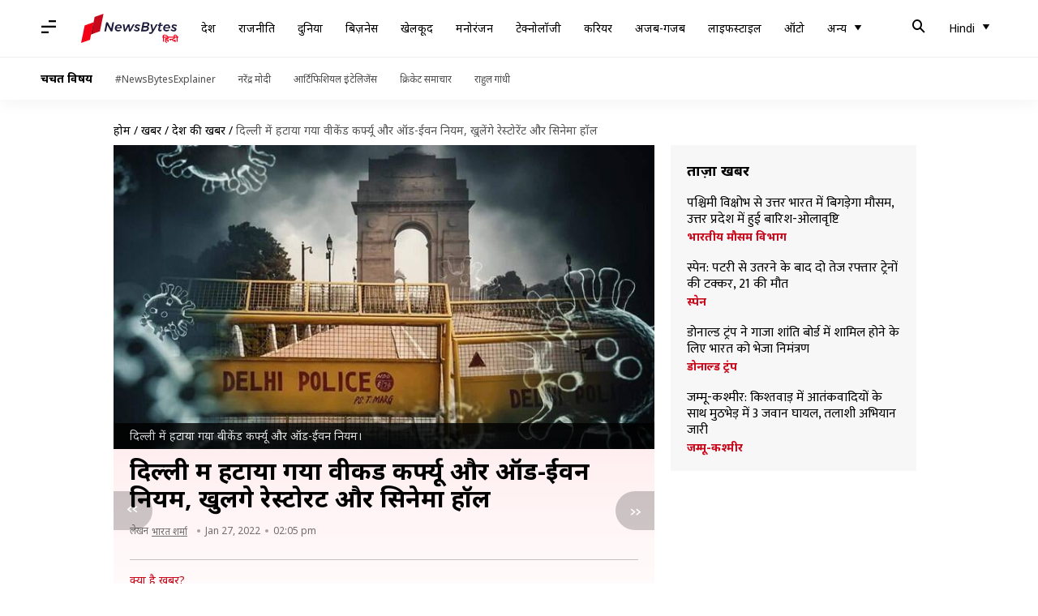

--- FILE ---
content_type: text/html; charset=UTF-8
request_url: https://hindi.newsbytesapp.com/news/india/ddma-covid-19-meet-no-more-weekend-curfew-odd-even-system-for-shops-in-delhi/story
body_size: 27304
content:
<!DOCTYPE html>
<html lang="hi" class="styles-loading">
    <head>
        <meta http-equiv="Content-Type" content="text/html; charset=UTF-8" />
<title>दिल्ली में हटाया गया वीकेंड कर्फ्यू और ऑड-ईवन नियम, खुलेंगे रेस्टोरेंट और सिनेमा हॉल</title>
<meta name="viewport" content="width=device-width, initial-scale=1">
<meta name="description" content="राष्ट्रीय राजधानी दिल्ली में कोरोना वायरस संक्रमण के लगातार कम होते मामलों के बीच सराकर ने लोगों और व्यापारियों को बड़ी राहत दी है। सरकार ने वीकेंड कर्फ्यू को हटाने के साथ बाजारों में दुकानों के संचालन के लिए लागू ऑड-ईवन व्यवस्था को भी खत्म कर दिया है।">
<meta name="keywords" content="Weekend curfew and odd-even rule removed in Delhi, Weekend Curfew in Delhi, Night Curfew in Delhi, Odd-Even System in Delhi, corona virus in delhi, corona epidemic in delhi, Delhi Disaster Management Authority, Hindi News, Latest Hindi News, Delhi News, दिल्ली में हटाया गया वीकेंड कर्फ्यू और ऑड-ईवन नियम, दिल्ली में वीकेंड कर्फ्यू, दिल्ली में नाइट कर्फ्यू, दिल्ली में ऑड-ईवन व्यवस्था, दिल्ली में कोरोना वायरस, दिल्ली में कोरोना महामारी, दिल्ली आपदा प्रबंधन प्रााधिकरण, हिंदी न्यूज, लेटेस्ट हिंदी न्यूज, दिल्ली न्यूज">
        <link rel="preconnect" href="https://securepubads.g.doubleclick.net/">
        <link rel="preconnect" href="https://aax.amazon-adsystem.com/">

                <link rel="preconnect" href="https://fonts.googleapis.com">
<link rel="preconnect" href="https://fonts.gstatic.com" crossorigin>


<link rel="nb-event" data-event="alpine:init" data-handler="libloader" data-as="css" data-assets_0="https://fonts.googleapis.com/css2?family=Mukta:wght@400;600&amp;family=Noto+Sans:wght@400;700&amp;display=swap"/>
        
                        <script type="application/ld+json">{"@context":"https://schema.org","@type":"NewsArticle","mainEntityOfPage":{"@type":"WebPage","@id":"https://hindi.newsbytesapp.com/news/india/ddma-covid-19-meet-no-more-weekend-curfew-odd-even-system-for-shops-in-delhi/story"},"isPartOf":{"@type":"CreativeWork","name":"NewsBytes Hindi","url":"https://hindi.newsbytesapp.com"},"inLanguage":"hi","headline":"\u0926\u093f\u0932\u094d\u0932\u0940 \u092e\u0947\u0902 \u0939\u091f\u093e\u092f\u093e \u0917\u092f\u093e \u0935\u0940\u0915\u0947\u0902\u0921 \u0915\u0930\u094d\u092b\u094d\u092f\u0942 \u0914\u0930 \u0911\u0921-\u0908\u0935\u0928 \u0928\u093f\u092f\u092e, \u0916\u0941\u0932\u0947\u0902\u0917\u0947 \u0930\u0947\u0938\u094d\u091f\u094b\u0930\u0947\u0902\u091f \u0914\u0930 \u0938\u093f\u0928\u0947\u092e\u093e \u0939\u0949\u0932","description":"\u0930\u093e\u0937\u094d\u091f\u094d\u0930\u0940\u092f \u0930\u093e\u091c\u0927\u093e\u0928\u0940 \u0926\u093f\u0932\u094d\u0932\u0940 \u092e\u0947\u0902 \u0915\u094b\u0930\u094b\u0928\u093e \u0935\u093e\u092f\u0930\u0938 \u0938\u0902\u0915\u094d\u0930\u092e\u0923 \u0915\u0947 \u0932\u0917\u093e\u0924\u093e\u0930 \u0915\u092e \u0939\u094b\u0924\u0947 \u092e\u093e\u092e\u0932\u094b\u0902 \u0915\u0947 \u092c\u0940\u091a \u0938\u0930\u093e\u0915\u0930 \u0928\u0947 \u0932\u094b\u0917\u094b\u0902 \u0914\u0930 \u0935\u094d\u092f\u093e\u092a\u093e\u0930\u093f\u092f\u094b\u0902 \u0915\u094b \u092c\u0921\u093c\u0940 \u0930\u093e\u0939\u0924 \u0926\u0940 \u0939\u0948\u0964 \u0938\u0930\u0915\u093e\u0930 \u0928\u0947 \u0935\u0940\u0915\u0947\u0902\u0921 \u0915\u0930\u094d\u092b\u094d\u092f\u0942 \u0915\u094b \u0939\u091f\u093e\u0928\u0947 \u0915\u0947 \u0938\u093e\u0925 \u092c\u093e\u091c\u093e\u0930\u094b\u0902 \u092e\u0947\u0902 \u0926\u0941\u0915\u093e\u0928\u094b\u0902 \u0915\u0947 \u0938\u0902\u091a\u093e\u0932\u0928 \u0915\u0947 \u0932\u093f\u090f \u0932\u093e\u0917\u0942 \u0911\u0921-\u0908\u0935\u0928 \u0935\u094d\u092f\u0935\u0938\u094d\u0925\u093e \u0915\u094b \u092d\u0940 \u0916\u0924\u094d\u092e \u0915\u0930 \u0926\u093f\u092f\u093e \u0939\u0948\u0964","articleSection":"India News","url":"https://hindi.newsbytesapp.com/news/india/ddma-covid-19-meet-no-more-weekend-curfew-odd-even-system-for-shops-in-delhi/story","image":["https://i.cdn.newsbytesapp.com/hn/images/l59620220127140037.jpeg"],"datePublished":"2022-01-27T14:05:48+05:30","articleBody":"\u0930\u093e\u0937\u094d\u091f\u094d\u0930\u0940\u092f \u0930\u093e\u091c\u0927\u093e\u0928\u0940 \u0926\u093f\u0932\u094d\u0932\u0940 \u092e\u0947\u0902 \u0915\u094b\u0930\u094b\u0928\u093e \u0935\u093e\u092f\u0930\u0938 \u0938\u0902\u0915\u094d\u0930\u092e\u0923 \u0915\u0947 \u0932\u0917\u093e\u0924\u093e\u0930 \u0915\u092e \u0939\u094b\u0924\u0947 \u092e\u093e\u092e\u0932\u094b\u0902 \u0915\u0947 \u092c\u0940\u091a \u0938\u0930\u093e\u0915\u0930 \u0928\u0947 \u0932\u094b\u0917\u094b\u0902 \u0914\u0930 \u0935\u094d\u092f\u093e\u092a\u093e\u0930\u093f\u092f\u094b\u0902 \u0915\u094b \u092c\u0921\u093c\u0940 \u0930\u093e\u0939\u0924 \u0926\u0940 \u0939\u0948\u0964   \u0938\u0930\u0915\u093e\u0930 \u0928\u0947 \u0935\u0940\u0915\u0947\u0902\u0921 \u0915\u0930\u094d\u092b\u094d\u092f\u0942 \u0915\u094b \u0939\u091f\u093e\u0928\u0947 \u0915\u0947 \u0938\u093e\u0925 \u092c\u093e\u091c\u093e\u0930\u094b\u0902 \u092e\u0947\u0902 \u0926\u0941\u0915\u093e\u0928\u094b\u0902 \u0915\u0947 \u0938\u0902\u091a\u093e\u0932\u0928 \u0915\u0947 \u0932\u093f\u090f \u0932\u093e\u0917\u0942 \u0911\u0921-\u0908\u0935\u0928 \u0935\u094d\u092f\u0935\u0938\u094d\u0925\u093e \u0915\u094b \u092d\u0940 \u0916\u0924\u094d\u092e \u0915\u0930 \u0926\u093f\u092f\u093e \u0939\u0948\u0964   \u0926\u093f\u0932\u094d\u0932\u0940 \u0906\u092a\u0926\u093e \u092a\u094d\u0930\u092c\u0902\u0927\u0928 \u092a\u094d\u0930\u093e\u0927\u093f\u0915\u0930\u0923 (DDMA) \u0928\u0947 \u0938\u0902\u0915\u094d\u0930\u092e\u0923 \u0915\u0947 \u0939\u093e\u0932\u093e\u0924\u094b\u0902 \u0915\u0940 \u0938\u092e\u0940\u0915\u094d\u0937\u093e \u0915\u0930\u0928\u0947 \u0915\u0947 \u092c\u093e\u0926 \u0907\u0938 \u092a\u0930 \u0938\u0939\u092e\u0924\u093f \u0926\u0947 \u0926\u0940 \u0939\u0948\u0964 \u0939\u093e\u0932\u093e\u0902\u0915\u093f, \u0936\u0939\u0930 \u092e\u0947\u0902 \u0928\u093e\u0907\u091f \u0915\u0930\u094d\u092b\u094d\u092f\u0942 \u092b\u093f\u0932\u0939\u093e\u0932 \u091c\u093e\u0930\u0940 \u0930\u0939\u0947\u0917\u093e\u0964  \u0926\u093f\u0932\u094d\u0932\u0940 \u092e\u0947\u0902 \u0932\u0917\u093e\u0924\u093e\u0930 \u0915\u092e \u0939\u094b\u0924\u0947 \u092e\u093e\u092e\u0932\u094b\u0902 \u0915\u094b \u0926\u0947\u0916\u0924\u0947 \u0939\u0941\u090f \u0938\u0930\u0915\u093e\u0930 \u0928\u0947 \u0935\u0940\u0915\u0947\u0902\u0921 \u0915\u0930\u094d\u092b\u094d\u092f\u0942 \u0939\u091f\u093e\u0928\u0947 \u0914\u0930 \u092c\u093e\u091c\u093e\u0930\u094b\u0902 \u0914\u0930 \u0936\u0949\u092a\u093f\u0902\u0917 \u092e\u0949\u0932\u094d\u0938 \u0915\u0947 \u0932\u093f\u090f \u0911\u0921-\u0908\u0935\u0928 \u0935\u094d\u092f\u0935\u0938\u094d\u0925\u093e \u0915\u094b \u092c\u0902\u0926 \u0915\u0930\u0928\u0947 \u0915\u0947 \u0938\u0902\u092c\u0902\u0927 \u092e\u0947\u0902 \u092e\u0902\u0917\u0932\u0935\u093e\u0930 \u0915\u094b DDMA \u0915\u0947 \u092a\u093e\u0938 \u092a\u094d\u0930\u0938\u094d\u0924\u093e\u0935 \u092d\u0947\u091c\u093e \u0925\u093e\u0964   \u0907\u0938\u0915\u0947 \u092c\u093e\u0926 \u0917\u0941\u0930\u0941\u0935\u093e\u0930 \u0915\u094b \u0909\u092a\u0930\u093e\u091c\u094d\u092f\u092a\u093e\u0932 \u0905\u0928\u093f\u0932 \u092c\u0948\u091c\u0932 \u0915\u0940 \u0905\u0927\u094d\u092f\u0915\u094d\u0937\u0924\u093e \u092e\u0947\u0902 \u0939\u0941\u0908 DDMA \u0915\u0940 \u092c\u0948\u0920\u0915 \u092e\u0947\u0902 \u0909\u0938 \u092a\u094d\u0930\u0938\u094d\u0924\u093e\u0935 \u0915\u094b \u092e\u0902\u091c\u0942\u0930 \u0915\u0930 \u0915\u0930 \u0926\u093f\u092f\u093e \u0917\u092f\u093e\u0964   \u0939\u093e\u0932\u093e\u0902\u0915\u093f, DDMA \u0928\u0947 \u0938\u0902\u0915\u094d\u0930\u092e\u0923 \u0915\u0947 \u092e\u093e\u092e\u0932\u094b\u0902 \u0915\u094b \u0926\u0947\u0916\u0924\u0947 \u0939\u0941\u090f \u092b\u093f\u0932\u0939\u093e\u0932 \u0928\u093e\u0907\u091f \u0915\u0930\u094d\u092b\u094d\u092f\u0942 \u091c\u093e\u0930\u0940 \u0930\u0916\u0928\u0947 \u0915\u093e \u0928\u093f\u0930\u094d\u0923\u092f \u0915\u093f\u092f\u093e \u0939\u0948\u0964  DDMA \u0915\u0940 \u092c\u0948\u0920\u0915 \u092e\u0947\u0902 \u0930\u093e\u091c\u0927\u093e\u0928\u0940 \u0915\u0947 \u0932\u094b\u0917\u094b\u0902 \u0915\u094b \u0914\u0930 \u092d\u0940 \u0930\u093e\u0939\u0924 \u0926\u0940 \u0917\u0908 \u0939\u0948\u0964 \u0907\u0938\u0915\u0947 \u0924\u0939\u0924 \u0905\u092c \u0926\u093f\u0932\u094d\u0932\u0940 \u092e\u0947\u0902 \u0938\u092d\u0940 \u0930\u0947\u0938\u094d\u091f\u094b\u0930\u0947\u0902\u091f, \u092c\u093e\u0930 \u0914\u0930 \u0938\u093f\u0928\u0947\u092e\u093e \u0939\u0949\u0932 50 \u092a\u094d\u0930\u0924\u093f\u0936\u0924 \u0915\u094d\u0937\u092e\u0924\u093e \u0915\u0947 \u0938\u093e\u0925 \u0938\u0902\u091a\u093e\u0932\u093f\u0924 \u0939\u094b \u0938\u0915\u0947\u0902\u0917\u0947\u0964 \u0905\u092d\u0940 \u0924\u0915 \u0930\u0947\u0938\u094d\u0924\u0930\u093e\u0902 \u0938\u0947 \u0938\u093f\u0930\u094d\u092b \u0939\u094b\u092e \u0921\u093f\u0932\u0940\u0935\u0930\u0940 \u0914\u0930 \u0916\u093e\u0928\u093e \u092a\u0948\u0915 \u0915\u0930\u093e\u0915\u0930 \u0932\u0947 \u091c\u093e\u0928\u0947 \u0915\u093e \u0939\u0940 \u0935\u093f\u0915\u0932\u094d\u092a \u0925\u093e\u0964   \u0907\u0938\u0940 \u0924\u0930\u0939 \u0905\u092c \u0928\u093f\u091c\u0940 \u0915\u093e\u0930\u094d\u092f\u093e\u0932\u092f\u094b\u0902 \u0915\u0940 \u0924\u0930\u0939 \u0938\u0930\u0915\u093e\u0930\u0940 \u0915\u093e\u0930\u094d\u092f\u093e\u0932\u092f \u092d\u0940 50 \u092a\u094d\u0930\u0924\u093f\u0936\u0924 \u0915\u094d\u0937\u092e\u0924\u093e \u0915\u0947 \u0938\u093e\u0925 \u0938\u093e\u0902\u091a\u093e\u0932\u093f\u0924 \u0939\u094b\u0902\u0917\u0947, \u0932\u0947\u0915\u093f\u0928 \u0915\u0930\u094d\u092e\u091a\u093e\u0930\u093f\u092f\u094b\u0902 \u0915\u094b \u0938\u092d\u0940 \u0915\u094b\u0930\u094b\u0928\u093e \u092a\u094d\u0930\u094b\u091f\u094b\u0915\u0949\u0932 \u0915\u093e \u092a\u093e\u0932\u0928 \u0915\u0930\u0928\u093e \u0939\u094b\u0917\u093e\u0964  DDMA \u0915\u0940 \u092c\u0948\u0920\u0915 \u092e\u0947\u0902 \u0936\u093e\u0926\u0940 \u0938\u092e\u093e\u0930\u094b\u0939 \u092e\u0947\u0902 \u0936\u093e\u092e\u093f\u0932 \u0939\u094b\u0928\u0947 \u0915\u094b \u0932\u0947\u0915\u0930 \u092d\u0940 \u091b\u0942\u091f \u0926\u0940 \u0917\u0908 \u0939\u0948\u0964 \u0907\u0938\u0915\u0947 \u0924\u0939\u0924 \u0905\u092c \u0936\u093e\u0926\u0940 \u0938\u092e\u093e\u0930\u094b\u0939 \u0914\u0930 \u0905\u0928\u094d\u092f \u0906\u092f\u094b\u091c\u0928\u094b\u0902 \u092e\u0947\u0902 \u0905\u0927\u093f\u0915\u0924\u092e 200 \u0932\u094b\u0917 \u0936\u093e\u092e\u093f\u0932 \u0939\u094b \u0938\u0915\u0947\u0902\u0917\u0947\u0964 \u0907\u0938\u0938\u0947 \u092a\u0939\u0932\u0947 \u0905\u0927\u093f\u0915\u0924\u092e 100 \u0932\u094b\u0917\u094b\u0902 \u0939\u0940 \u0936\u093e\u092e\u093f\u0932 \u0939\u094b \u0938\u0915\u0924\u0947 \u0925\u0947\u0964 DDMA \u0915\u0940 \u092c\u0948\u0920\u0915 \u092e\u0947\u0902 \u0939\u0941\u090f \u0928\u093f\u0930\u094d\u0923\u092f \u0915\u0947 \u0905\u0928\u0941\u0938\u093e\u0930, \u0926\u093f\u0932\u094d\u0932\u0940 \u092e\u0947\u0902 \u0905\u092d\u0940 \u092a\u094d\u0930\u0924\u093f\u0926\u093f\u0928 \u0930\u093e\u0924 10 \u092c\u091c\u0947 \u0938\u0947 \u0938\u0941\u092c\u0939 5 \u092c\u091c\u0947 \u0924\u0915 \u0928\u093e\u0907\u091f \u0915\u0930\u094d\u092b\u094d\u092f\u0942 \u091c\u093e\u0930\u0940 \u0930\u0939\u0947\u0917\u093e\u0964   \u0907\u0938\u0940 \u0924\u0930\u0939 \u0938\u094d\u0915\u0942\u0932, \u0915\u0949\u0932\u0947\u091c \u0914\u0930 \u0905\u0928\u094d\u092f \u0936\u093f\u0915\u094d\u0937\u0923 \u0938\u0902\u0938\u094d\u0925\u093e\u090f\u0902 \u092b\u093f\u0932\u0939\u093e\u0932 \u092c\u0902\u0926 \u0930\u0939\u0947\u0902\u0917\u0940\u0964 \u0907\u0928\u0915\u094b \u0932\u0947\u0915\u0930 DDMA \u0915\u0940 \u0905\u0917\u0932\u0940 \u092c\u0948\u0920\u0915 \u092e\u0947\u0902 \u0928\u093f\u0930\u094d\u0923\u092f \u0915\u093f\u092f\u093e \u091c\u093e \u0938\u0915\u0924\u093e \u0939\u0948\u0964   \u090f\u0915 \u0905\u0927\u093f\u0915\u093e\u0930\u0940 \u0928\u0947 \u0915\u0939\u093e \u0915\u093f \u092c\u0948\u0920\u0915 \u092e\u0947\u0902 \u0938\u092d\u0940 \u092a\u094d\u0930\u0924\u093f\u092c\u0902\u0927\u094b\u0902 \u0915\u094b \u090f\u0915 \u0938\u093e\u0925 \u0928\u0939\u0940\u0902 \u0939\u091f\u093e\u0928\u0947 \u0915\u093e \u0928\u093f\u0930\u094d\u0923\u092f \u0915\u093f\u092f\u093e \u0917\u092f\u093e \u0939\u0948\u0964 \u0939\u091f\u093e\u090f \u0917\u090f \u092a\u094d\u0930\u0924\u093f\u092c\u0902\u0927\u094b\u0902 \u0915\u094b \u0932\u0947\u0915\u0930 \u091c\u0932\u094d\u0926 \u0939\u0940 \u0935\u093f\u0938\u094d\u0924\u0943\u0924 \u0906\u0926\u0947\u0936 \u091c\u093e\u0930\u0940 \u0915\u093f\u092f\u093e \u091c\u093e\u090f\u0917\u093e\u0964  \u092c\u0948\u0920\u0915 \u092e\u0947\u0902 \u0935\u093f\u0936\u0947\u0937\u091c\u094d\u091e\u094b\u0902 \u0928\u0947 \u092e\u0939\u093e\u092e\u093e\u0930\u0940 \u0915\u0947 \u0915\u092e\u091c\u094b\u0930 \u0939\u094b\u0928\u0947 \u092a\u0930 \u0938\u094d\u0915\u0942\u0932\u094b\u0902 \u0915\u094b \u091a\u0930\u0923\u092c\u0926\u094d\u0927 \u0924\u0930\u0940\u0915\u0947 \u0938\u0947 \u0916\u094b\u0932\u0928\u0947 \u0915\u093e \u0938\u0941\u091d\u093e\u0935 \u0926\u093f\u092f\u093e \u0939\u0948\u0964 \u092a\u0939\u0932\u0947 \u091a\u0930\u0923 \u092e\u0947\u0902 \u0915\u0915\u094d\u0937\u093e \u0928\u094c \u0938\u0947 12, \u0926\u0942\u0938\u0930\u0947 \u091a\u0930\u0923 \u092e\u0947\u0902 \u0915\u0915\u094d\u0937\u093e \u092a\u093e\u0902\u091a \u0938\u0947 \u0906\u0920 \u0914\u0930 \u0924\u0940\u0938\u0930\u0947 \u091a\u0930\u0923 \u092e\u0947\u0902 \u0915\u0915\u094d\u0937\u093e \u0924\u0940\u0928 \u0914\u0930 \u091a\u093e\u0930 \u0915\u0947 \u0938\u094d\u0915\u0942\u0932 \u0916\u094b\u0932\u0947 \u091c\u093e\u090f\u0902\u0917\u0947\u0964   \u0907\u0938\u0940 \u0924\u0930\u0939 DDMA \u0928\u0947 \u0938\u0930\u0915\u093e\u0930 \u0915\u094b \u092a\u093e\u0924\u094d\u0930 \u0932\u094b\u0917\u094b\u0902 \u0915\u094b \u091c\u0932\u094d\u0926 \u092a\u094d\u0930\u093f\u0915\u0949\u0936\u0928 \u0916\u0941\u0930\u093e\u0915 \u0926\u0947\u0928\u0947 \u092a\u0930 \u0927\u094d\u092f\u093e\u0928 \u0915\u0947\u0902\u0926\u094d\u0930\u093f\u0924 \u0915\u0930\u0928\u0947 \u0915\u094b \u092d\u0940 \u0915\u0939\u093e \u0939\u0948\u0964 \u0907\u0938\u0940 \u0924\u0930\u0939 \u0932\u094b\u0917\u094b\u0902 \u0938\u0947 \u0915\u094b\u0930\u094b\u0928\u093e \u092a\u094d\u0930\u094b\u091f\u094b\u0915\u0949\u0932 \u0915\u0947 \u092a\u093e\u0932\u0928 \u0915\u0940 \u0905\u092a\u0940\u0932 \u0915\u0940 \u0917\u0908 \u0939\u0948\u0964  \u092e\u0941\u0916\u094d\u092f\u092e\u0902\u0924\u094d\u0930\u0940 \u0905\u0930\u0935\u093f\u0902\u0926 \u0915\u0947\u091c\u0930\u0940\u0935\u093e\u0932 \u0928\u0947 \u092e\u0902\u0917\u0932\u0935\u093e\u0930 \u0915\u094b \u092a\u093e\u092c\u0902\u0926\u093f\u092f\u093e\u0902 \u0939\u091f\u093e\u0928\u0947 \u0915\u0947 \u0938\u0902\u0915\u0947\u0924 \u0926\u093f\u090f \u0925\u0947\u0964 \u0909\u0928\u094d\u0939\u094b\u0902\u0928\u0947 \u0915\u0939\u093e \u0925\u093e \u0915\u093f \u0926\u093f\u0932\u094d\u0932\u0940 \u092e\u0947\u0902 \u0938\u0902\u0915\u094d\u0930\u092e\u0923 \u0915\u0947 \u092e\u093e\u092e\u0932\u0947 \u0932\u0917\u093e\u0924\u093e\u0930 \u0915\u092e \u0939\u094b \u0930\u0939\u0947 \u0939\u0948\u0902 \u0914\u0930 \u091f\u0947\u0938\u094d\u091f \u092a\u0949\u091c\u093f\u091f\u093f\u0935\u093f\u091f\u0940 \u0930\u0947\u091f 30 \u0938\u0947 \u0915\u092e \u0939\u094b\u0915\u0930 10 \u092a\u094d\u0930\u0924\u093f\u0936\u0924 \u092a\u0930 \u0906 \u0917\u0908 \u0939\u0948\u0964 \u0910\u0938\u0947 \u092e\u0947\u0902 \u0905\u092c \u091c\u0932\u094d\u0926 \u0939\u0940 \u092a\u093e\u092c\u0902\u0926\u093f\u092f\u094b\u0902 \u0915\u094b \u0939\u091f\u093e \u0932\u093f\u092f\u093e \u091c\u093e\u090f\u0917\u093e\u0964   \u0907\u0938\u0940 \u0924\u0930\u0939 \u0938\u094d\u0935\u093e\u0938\u094d\u0925\u094d\u092f \u092e\u0902\u0924\u094d\u0930\u0940 \u0938\u0924\u094d\u092f\u0947\u0902\u0926\u094d\u0930 \u091c\u0948\u0928 \u0928\u0947 \u0917\u0941\u0930\u0941\u0935\u093e\u0930 \u0915\u094b \u0915\u0939\u093e \u0915\u093f \u0926\u093f\u0932\u094d\u0932\u0940 \u092e\u0947\u0902 \u092e\u093e\u092e\u0932\u094b\u0902 \u092e\u0947\u0902 \u0915\u092e\u0940 \u0906 \u0930\u0939\u0940 \u0939\u0948 \u0914\u0930 \u0906\u091c 5,000 \u0938\u0947 \u0915\u092e \u092e\u093e\u092e\u0932\u0947 \u0906\u0928\u0947 \u0915\u0940 \u0909\u092e\u094d\u092e\u0940\u0926 \u0939\u0948\u0964  \u0913\u092e\u093f\u0915\u094d\u0930\u0949\u0928 \u0935\u0947\u0930\u093f\u090f\u0902\u091f \u0915\u0947 \u092a\u094d\u0930\u0938\u093e\u0930 \u0915\u094b \u0926\u0947\u0916\u0924\u0947 \u0939\u0941\u090f \u0926\u093f\u0932\u094d\u0932\u0940 \u092e\u0947\u0902 \u0932\u0917\u093e\u0908 \u0917\u0908 \u092a\u093e\u092c\u0902\u0926\u093f\u092f\u093e\u0902 \u0915\u093e \u0935\u094d\u092f\u093e\u092a\u093e\u0930\u0940 \u0915\u0921\u093c\u093e \u0935\u093f\u0930\u094b\u0927 \u0915\u0930 \u0930\u0939\u0947 \u0925\u0947\u0964 \u0928\u0908 \u0926\u093f\u0932\u094d\u0932\u0940 \u091f\u094d\u0930\u0947\u0921 \u090f\u0938\u094b\u0938\u093f\u090f\u0936\u0928, \u0938\u0926\u0930 \u092c\u093e\u091c\u093e\u0930 \u0914\u0930 \u0926\u0942\u0938\u0930\u0947 \u092c\u093e\u091c\u093e\u0930\u094b\u0902 \u0915\u0947 \u092a\u094d\u0930\u0924\u093f\u0928\u093f\u0927\u093f\u092e\u0902\u0921\u0932\u094b\u0902 \u0928\u0947 \u0926\u093f\u0932\u094d\u0932\u0940 \u0938\u0930\u0915\u093e\u0930 \u0938\u0947 \u0926\u0941\u0915\u093e\u0928\u0947 \u0916\u094b\u0932\u0928\u0947 \u0915\u0947 \u0932\u093f\u090f \u0911\u0921-\u0908\u0935\u0928 \u0935\u094d\u092f\u0935\u0938\u094d\u0925\u093e \u0915\u094b \u092c\u0902\u0926 \u0915\u0930\u0928\u0947 \u0915\u0940 \u092e\u093e\u0902\u0917 \u0915\u0940 \u0925\u0940\u0964   \u0935\u094d\u092f\u093e\u092a\u093e\u0930\u093f\u092f\u094b\u0902 \u0915\u093e \u0915\u0939\u0928\u093e \u0925\u093e \u0915\u093f \u092a\u093e\u092c\u0902\u0926\u093f\u092f\u094b\u0902 \u0915\u0947 \u091a\u0932\u0924\u0947 \u0909\u0928\u0915\u093e \u0935\u094d\u092f\u093e\u092a\u093e\u0930 \u092a\u094d\u0930\u092d\u093e\u0935\u093f\u0924 \u0939\u094b \u0930\u0939\u093e \u0939\u0948 \u0914\u0930 \u0907\u0938 \u0915\u093e\u0930\u0923 \u0905\u092c \u0924\u0915 \u0915\u0908 \u0932\u094b\u0917\u094b\u0902 \u0915\u093e \u0930\u094b\u091c\u0917\u093e\u0930 \u091b\u093f\u0928 \u091a\u0941\u0915\u093e \u0939\u0948\u0964  \u092c\u0924\u093e \u0926\u0947\u0902 \u0915\u093f \u0926\u093f\u0932\u094d\u0932\u0940 \u092e\u0947\u0902 \u0938\u0902\u0915\u094d\u0930\u092e\u0923 \u0915\u0947 \u092e\u093e\u092e\u0932\u094b\u0902 \u092e\u0947\u0902 \u0932\u0917\u093e\u0924\u093e\u0930 \u0915\u092e\u0940 \u0906 \u0930\u0939\u0940 \u0939\u0948\u0964 \u092c\u0941\u0927\u0935\u093e\u0930 \u0915\u094b \u092d\u0940 \u092f\u0939\u093e\u0902 \u0938\u0902\u0915\u094d\u0930\u092e\u0923 \u0915\u0947 7,498 \u0928\u090f \u092e\u093e\u092e\u0932\u0947 \u0938\u093e\u092e\u0928\u0947 \u0906\u090f \u0925\u0947, \u091c\u094b \u092e\u0902\u0917\u0932\u0935\u093e\u0930 \u0915\u094b \u092e\u093f\u0932\u0947 6,028 \u092e\u093e\u092e\u0932\u094b\u0902 \u0938\u0947 1,470 \u0905\u0927\u093f\u0915 \u0939\u0948\u0902\u0964 \u0907\u0938\u0940 \u0924\u0930\u0939 \u092c\u0941\u0927\u0935\u093e\u0930 \u0915\u094b \u092f\u0939\u093e\u0902 29 \u092e\u0930\u0940\u091c\u094b\u0902 \u0915\u0940 \u092e\u094c\u0924\u0947\u0902 \u0939\u0941\u0908 \u0925\u0940\u0964   \u0907\u0938\u0940 \u0915\u0947 \u0938\u093e\u0925 \u0936\u0939\u0930 \u092e\u0947\u0902 \u0938\u0902\u0915\u094d\u0930\u092e\u093f\u0924\u094b\u0902 \u0915\u0940 \u0915\u0941\u0932 \u0938\u0902\u0916\u094d\u092f\u093e 18,10,997 \u092a\u0930 \u092a\u0939\u0941\u0902\u091a \u0917\u0908\u0964 \u0907\u0928\u092e\u0947\u0902 \u0938\u0947 25,710 \u0915\u0940 \u092e\u094c\u0924 \u0939\u094b \u091a\u0941\u0915\u0940 \u0939\u0948\u0964 \u092f\u0939\u093e\u0902 \u0915\u0940 \u091f\u0947\u0938\u094d\u091f \u092a\u0949\u091c\u093f\u091f\u093f\u0935\u093f\u091f\u0940 \u0930\u0947\u091f \u0915\u092e \u0939\u094b\u0915\u0930 10.5 \u092a\u0930 \u0906 \u0917\u0908 \u0939\u0948\u0964  \u092c\u0924\u093e \u0926\u0947\u0902 \u0915\u093f \u0926\u093f\u0932\u094d\u0932\u0940 \u092e\u0947\u0902 12 \u091c\u0928\u0935\u0930\u0940 \u0915\u094b \u0938\u0902\u0915\u094d\u0930\u092e\u0923 \u0915\u0947 28,867 \u0928\u090f \u092e\u093e\u092e\u0932\u0947 \u0938\u093e\u092e\u0928\u0947 \u0906\u090f \u0925\u0947 \u091c\u094b \u092e\u0939\u093e\u092e\u093e\u0930\u0940 \u0915\u0940 \u0936\u0941\u0930\u0942\u0906\u0924 \u0938\u0947 \u0905\u092c \u0924\u0915 \u0936\u0939\u0930 \u092e\u0947\u0902 \u090f\u0915 \u0926\u093f\u0928 \u092e\u0947\u0902 \u0938\u093e\u092e\u0928\u0947 \u0906\u090f \u0938\u092c\u0938\u0947 \u0905\u0927\u093f\u0915 \u092e\u093e\u092e\u0932\u0947 \u0925\u0947\u0964 \u0909\u0938 \u0926\u093f\u0928 \u0936\u0939\u0930 \u092e\u0947\u0902 31 \u092e\u0930\u0940\u091c\u094b\u0902 \u0915\u0940 \u092e\u094c\u0924 \u0939\u0941\u0908 \u0925\u0940\u0964","author":{"@type":"Person","name":"\u092d\u093e\u0930\u0924 \u0936\u0930\u094d\u092e\u093e","url":"https://hindi.newsbytesapp.com/author/%E0%A4%AD%E0%A4%BE%E0%A4%B0%E0%A4%A4/156","sameAs":["https://twitter.com/bharattiwar1985 ","https://www.linkedin.com/in/bharat-sharma-506588175/ "],"email":"bharat.sharma@newsbytesapp.com"},"publisher":{"@type":"NewsMediaOrganization","name":"NewsBytes Hindi","url":"https://hindi.newsbytesapp.com","logo":{"@type":"ImageObject","url":"https://cf-cdn.newsbytesapp.com/assets/images/google_news_logo_hi.png","width":347,"height":60},"sameAs":["https://www.facebook.com/newsbyteshindi","https://twitter.com/newsbyteshindi","https://www.linkedin.com/company/newsbytes"]},"associatedMedia":{"@type":"ImageObject","url":"https://i.cdn.newsbytesapp.com/hn/images/l59620220127140037.jpeg","caption":"\u0926\u093f\u0932\u094d\u0932\u0940 \u092e\u0947\u0902 \u0939\u091f\u093e\u092f\u093e \u0917\u092f\u093e \u0935\u0940\u0915\u0947\u0902\u0921 \u0915\u0930\u094d\u092b\u094d\u092f\u0942 \u0914\u0930 \u0911\u0921-\u0908\u0935\u0928 \u0928\u093f\u092f\u092e\u0964","width":1440,"height":810}}</script>
                        
        <style type="text/css">
        :root{--primary-font: "Mukta", Helvetica, Arial, sans-serif;--secondary-font: "Noto Sans", Helvetica, Arial, sans-serif;--tertiary-font: "Noto Sans", Helvetica, Arial, sans-serif}

                            html.styles-loading>body>*{display:none;}html.styles-loading .page-loader{display:flex}html .page-loader{display:none}.page-loader{position:fixed;top:0;bottom:0;left:0;right:0;z-index:10;height:100vh;width:100vw;align-items:center;justify-content:center;overflow:hidden;background-color:#fff;display:flex}
.mld{padding: 0 1.25rem;font-size: 22px;font-weight: 700;color: #c7091b !important;}

                          
        
                </style>
        
                
        <script type="text/javascript">
          try {
            var ced=function(e){try{window.dispatchEvent(e)}catch(t){enf("s4a",t),console.error(t)}},ce=function(e,t){return new CustomEvent(e,{detail:t,bubbles:!0,cancelable:!0,composed:!1})};
            window.addEventListener("fcp", () => {
                window.dma = true;
            });
            
          } catch(e) {enf('headerscript',e)}
        </script>

                        <link as="style" rel="preload" integrity="sha384-u6eq6dTuGZLy16H1rRxWWj0PJGKQ/IgH4KRIov4je5+9oXMJKxajqQ/xI80C0Itg" href="https://cf-cdn.newsbytesapp.com/assets/dynamic/build/timeline-v3b.CWRewQW7.css" crossorigin="anonymous" onload="this.onload=null;this.rel='stylesheet';document.getElementsByTagName('html').item(0).classList.remove('styles-loading');" onerror="this.onerror=null;navigator.serviceWorker?.controller?.postMessage({type:'CACHE_PURGE',error: {url:this.href}});if(window.dma)ced(ce('ie-0'));else{window.addEventListener('fcp', () => {ced(ce('ie-0'))});}"/>

        <link rel="nb-event" data-as="css" data-event="ie-0" data-handler="renderloader" data-policy="once" data-assets_0="https://cf-cdn.newsbytesapp.com/assets/dynamic/build/timeline-v3b.CWRewQW7.css?cb=0" data-integrity_0="sha384-u6eq6dTuGZLy16H1rRxWWj0PJGKQ/IgH4KRIov4je5+9oXMJKxajqQ/xI80C0Itg" data-log_0="true"/>
                                        <meta property="og:site_name" content="NewsBytes">
<meta property="og:type" content="article">
<meta property="og:title" content="दिल्ली में हटाया गया वीकेंड कर्फ्यू और ऑड-ईवन नियम, खुलेंगे रेस्टोरेंट और सिनेमा हॉल">
<meta property="og:description" content="राष्ट्रीय राजधानी दिल्ली में कोरोना वायरस संक्रमण के लगातार कम होते मामलों के बीच सराकर ने लोगों और व्यापारियों को बड़ी राहत दी है। सरकार ने वीकेंड कर्फ्यू को हटाने के साथ बाजारों में दुकानों के संचालन के लिए लागू ऑड-ईवन व्यवस्था को भी खत्म कर दिया है।">
<meta property="og:url" content="https://hindi.newsbytesapp.com/news/india/ddma-covid-19-meet-no-more-weekend-curfew-odd-even-system-for-shops-in-delhi/story">
<meta property="og:image" content="https://i.cdn.newsbytesapp.com/hn/images/l59620220127140037.jpeg">
<meta property="og:image:width" content="1440" />
<meta property="og:image:height" content="810" />
<meta name="robots" content="max-image-preview:large">
<meta property="twitter:card" content="summary_large_image">
<meta property="twitter:site" content="@newsbytesapp">
<meta property="twitter:title" content="दिल्ली में हटाया गया वीकेंड कर्फ्यू और ऑड-ईवन नियम, खुलेंगे रेस्टोरेंट और सिनेमा हॉल">
<meta property="twitter:description" content="राष्ट्रीय राजधानी दिल्ली में कोरोना वायरस संक्रमण के लगातार कम होते मामलों के बीच सराकर ने लोगों और व्यापारियों को बड़ी राहत दी है। सरकार ने वीकेंड कर्फ्यू को हटाने के साथ बाजारों में दुकानों के संचालन के लिए लागू ऑड-ईवन व्यवस्था को भी खत्म कर दिया है।">
<meta property="twitter:url" content="https://hindi.newsbytesapp.com/news/india/ddma-covid-19-meet-no-more-weekend-curfew-odd-even-system-for-shops-in-delhi/story">
<meta property="twitter:image" content="https://i.cdn.newsbytesapp.com/hn/images/l59620220127140037.jpeg">
<meta property="fb:pages" content="681371421973844" />
<meta name="pocket-site-verification" content="c9aeb5661f69e37caab618602e7539" />
<meta name="application-name" content="NewsBytes - Your Daily News Digest">

        <meta name="mobile-web-app-capable" content="yes" />
<meta name="theme-color" content="#ffffff"/>
<link rel="manifest" href="/manifest.json" />
<link rel="shortcut icon" href="/favicon.ico" type="image/x-icon" />
<link rel="icon" type="image/png" href="https://cf-cdn.newsbytesapp.com/assets/icons/2/favicon-16x16.png" sizes="16x16" />
<link rel="apple-touch-icon" sizes="57x57" href="https://cf-cdn.newsbytesapp.com/assets/icons/2/apple-touch-icon-57x57.png" />
<link rel="apple-touch-icon" sizes="60x60" href="https://cf-cdn.newsbytesapp.com/assets/icons/2/apple-touch-icon-60x60.png" />
<link rel="apple-touch-icon" sizes="72x72" href="https://cf-cdn.newsbytesapp.com/assets/icons/2/apple-touch-icon-72x72.png" />
<link rel="apple-touch-icon" sizes="76x76" href="https://cf-cdn.newsbytesapp.com/assets/icons/2/apple-touch-icon-76x76.png" />
<link rel="apple-touch-icon" sizes="114x114" href="https://cf-cdn.newsbytesapp.com/assets/icons/2/apple-touch-icon-114x114.png" />
<link rel="apple-touch-icon" sizes="120x120" href="https://cf-cdn.newsbytesapp.com/assets/icons/2/apple-touch-icon-120x120.png" />
<link rel="apple-touch-icon" sizes="144x144" href="https://cf-cdn.newsbytesapp.com/assets/icons/2/apple-touch-icon-144x144.png" />
<link rel="apple-touch-icon" sizes="152x152" href="https://cf-cdn.newsbytesapp.com/assets/icons/2/apple-touch-icon-152x152.png" />
<link rel="apple-touch-icon" sizes="180x180" href="https://cf-cdn.newsbytesapp.com/assets/icons/2/apple-touch-icon-180x180.png" />
<link rel="apple-touch-startup-image" media="(-webkit-device-pixel-ratio: 1)" href="https://cf-cdn.newsbytesapp.com/assets/icons/2/apple-touch-icon-512x512.png" />
<link rel="apple-touch-startup-image" media="(-webkit-device-pixel-ratio: 2)" href="https://cf-cdn.newsbytesapp.com/assets/icons/2/apple-touch-icon-1024x1024.png" />
<meta name="apple-mobile-web-app-capable" content="yes" />
<meta name="apple-mobile-web-app-status-bar-style" content="black-translucent" />
<link rel="icon" type="image/png" href="https://cf-cdn.newsbytesapp.com/assets/icons/2/favicon-32x32.png" sizes="32x32" />
<link rel="icon" type="image/png" href="https://cf-cdn.newsbytesapp.com/assets/icons/2/favicon-96x96.png" sizes="96x96" />
<link rel="icon" type="image/png" href="https://cf-cdn.newsbytesapp.com/assets/icons/2/android-chrome-192x192.png" sizes="192x192" />
<link rel="icon" type="image/png" sizes="240x240" href="https://cf-cdn.newsbytesapp.com/assets/icons/2/android-chrome-240x240.png" sizes="240x240" />
<meta name="msapplication-TileImage" content="https://cf-cdn.newsbytesapp.com/assets/icons/2/apple-touch-icon-144x144.png" />
<meta name="msapplication-TileColor" content="#ffffff" />
<meta name="msapplication-config" content="/browserconfig.xml" />
<meta name="msapplication-square70x70logo" content="https://cf-cdn.newsbytesapp.com/icons/smalltile.png" />
<meta name="msapplication-square150x150logo" content="https://cf-cdn.newsbytesapp.com/icons/mediumtile.png" />
<meta name="msapplication-square310x310logo" content="https://cf-cdn.newsbytesapp.com/icons/largetile.png" />
<meta name="msapplication-navbutton-color" content="#ffffff" />
        <link rel="preload" as="image" href="https://i.cdn.newsbytesapp.com/hn/images/l59620220127140037.jpeg?tr=w-480" />
<link rel="alternate" href="android-app://com.newsbytesapp.hindi/newsbytes/timeline/India/45225/237063" />
<meta name="robots" content="max-image-preview:large">
                        <link rel="canonical" href="https://hindi.newsbytesapp.com/news/india/ddma-covid-19-meet-no-more-weekend-curfew-odd-even-system-for-shops-in-delhi/story" />
                

        <script type="text/javascript">
                      window.dataLayer = window.dataLayer || [];window.dataLayer.push({ "gtm.start": new Date().getTime(), event: "gtm.js" });
                    window.nb_debug = false;
          window.nblocale = "hi";
          window.partner = new URLSearchParams(window.location.search).get('utm_medium') || "nb";
          window.nla = (a, b) => {return (a === null || a === undefined) ? b : a;};
          window.log = (typeof Proxy != 'undefined') ? new Proxy([], {set: (e, i, n) => {e[i] = n;if(typeof n != 'number') dispatchEvent(new CustomEvent('custom_log', { detail: n, bubbles: true, cancelable: true, composed: false }));return true;}}) : [];
          !function(){var _pL=console.log;var _pE=console.error;var _pW=console.warn;log=log || [];console.log=function (...args) {let dt=`[${(new Date()).toISOString()}]`;log.push([dt, Date.now(), 'log', ...args]);window.nb_debug && _pL.apply(console, [dt, ...args]);};console.error=function (...args) {let dt=`[${(new Date()).toISOString()}]`;log.push([dt, Date.now(), 'err', ...args]);nb_debug && _pE.apply(console, [dt, ...args]);};console.warn=function (...args) {let dt=`[${(new Date()).toISOString()}]`;log.push([dt, Date.now(), 'warn', ...args]);nb_debug && _pW.apply(console, [dt, ...args]);};}();console.log("Started loading");
          window._nb_isBot = (() => {return ((navigator.webdriver === true) || /bot|crawler|spider|crawling|googleother/i.test(navigator.userAgent) || /HeadlessChrome/.test(navigator.userAgent) );})();
          function collect(i, j) {if (window._nb_isBot) {return;}let v = 219, m = new Date().getMonth();let s = new URLSearchParams(j).toString(), sw = window._nb_hasSW;s = s ? '&'+s : '';fetch('/js/collect.' + v + m + '.js?id=' + i + s + "&sw=" + sw + '&partner=' + (window.partner || 'nb') + '&cb=' + Date.now()).catch((err) => {console.log(err)});}
          function enf(nm, e) {collect('tc', {fl:nm,n:e.name,m:e.message})}
          window.__camreadycalled = 0;
        </script>
        <script type="text/javascript">
          !function(e,t,r){function gpterrev(r,o,n){!function setgu(){let r=t.getElementsByTagName("script");for(let t=0;t<r.length;t++){let o=r[t].getAttribute("src");if(o&&o.includes("gpt.js")){e.nbgsu=o;break}}}(),dispatchEvent(new CustomEvent("gpt_error",{detail:{message:o,code:r,url:e.nbgsu,level:n},bubbles:!0,cancelable:!0,composed:!1}))}e.setCookie=function(e,r,o){const n=new Date;n.setTime(n.getTime()+24*o*60*60*1e3);let p="expires="+n.toUTCString();t.cookie=e+"="+r+";"+p+";path=/"},e.getCookie=function(e){let r=e+"=",o=t.cookie.split(";");for(let t=0;t<o.length;t++){let e=o[t];for(;" "==e.charAt(0);)e=e.substring(1);if(0==e.indexOf(r))return e.substring(r.length,e.length)}return""},e.haveCookie=function(t){return""!==e.getCookie(t)},e.deleteCookie=function(e){t.cookie=e+"=;expires=Thu, 01 Jan 1970 00:00:01 GMT;path=/;"},e.addEventListener("custom_log",function(e){var t=e.detail[3];"string"==typeof t&&(t.includes("https://developers.google.com/publisher-tag")||t.includes("[GPT] 403 HTTP Response")||t.includes("expired version"))&&gpterrev("gpte-dep",t,e.detail[2])}),e.addEventListener("gpt_error",function(t){var o,n;t.detail.partner=e.partner,null==(n=null==(o=null==r?void 0:r.serviceWorker)?void 0:o.controller)||n.postMessage({type:"GPT_ERROR",error:t.detail})}),e.addEventListener("error",function(e){(e.message.includes("https://developers.google.com/publisher-tag")||e.message.includes("[GPT] 403 HTTP Response")||e.message.includes("expired version"))&&gpterrev("gpte-dep",e.message,"errw")})}(window,document,navigator);

        </script>
        <script type="text/javascript">
          !function(t,r){const e=["utm_source","utm_medium","partner"],a={};t.location.search.slice(1).split("&").forEach(t=>{const[r,n]=t.split("="),i=r?r.toLowerCase():"";e.includes(i)&&(a[i]=n||"")}),t.filteredQueryParams=e.filter(r=>("redirect"===t.partner&&(a.utm_medium="default"),a.hasOwnProperty(r))).map(t=>`${t}=${a[t]}`).join("&");let n=""===t.filteredQueryParams?"":"?"+t.filteredQueryParams;t.fullurl=String(t.location.href),["t","trans"].includes(a.utm_medium)&&r.documentElement.classList.add("v3a");var i=t.location.search.substring(1).split("&"),o={};history.replaceState(null,r.title,t.location.origin+t.location.pathname+n);for(var u=0;u<i.length;u++){var c=i[u];if(c){var f=c.split("=");if(f.length>=2){var l=f[0].toLowerCase(),m=f[1];o[l]=m}}}for(var d in delete o.partner,!o.page_from&&t.haveCookie&&t.haveCookie("page_from")&&(o.page_from=t.getCookie("page_from")),o)o.hasOwnProperty(d)&&(t[d]=o[d]);r.addEventListener("click",function(r){const e=r.target.closest(".clickable-target");if(!e)return;let a=e.getAttribute("data-url");a&&(0!==a.indexOf("http")&&(a=t.location.protocol+"//"+t.location.host+a),a=a+"?"+filteredQueryParams,setTimeout(function(){t.location.href=a},200))})}(window,document);

        </script>
        <script type="text/javascript">
          
                              ((t,e,n)=>{Promise.allSettled||(Promise.allSettled=function(t){return new Promise((e,n)=>{let r=[],i=0,o=t.length;t.forEach((t,n)=>{var s,a;s=t,a=n,Promise.resolve(s).then(t=>{r[a]={status:"fulfilled",value:t}},t=>{r[a]={status:"rejected",reason:t}}).finally(()=>{++i===o&&e(r)})})})});var r=!1;Object.defineProperty(t,"scriptloader",{value:function(t,e,n){this.init(t,e,n)},writable:!1,configurable:!1}),scriptloader.prototype={init:function(t){this.t=t.toLowerCase(),this.retries={},this.max_retries=100,this.tries={},this.times={}},push:function(n){let r=this.createElement(n);this.tries[n.s]=1+t.nla(this.tries[n.s],0),this.times[n.s]=t.nla(this.times[n.s],{s:[],e:[],r:[]}),this.times[n.s].s.push((new Date).getTime()),e.head.appendChild(r)},createElement:function(t){return"script"===this.t?this.createScript(t):"style"===this.t?this.createStyle(t):this.createScript(t)},createStyle:function(t){let n=e.createElement("link");n.as="style",n.rel="stylesheet",n.href=t.s,t.i&&(n.integrity=t.i,n.crossOrigin="anonymous"),void 0!==t.o&&this.onloadCb(t,n);var r=this;return n.onerror=()=>{r.errorCb(t,n)},n},createScript:function(t){t=o(t);let n=e.createElement("script");t.d?n.defer=!0:n.async=!0,n.src=t.s,t.i&&(n.integrity=t.i,n.crossOrigin="anonymous"),this.onloadCb(t,n);var r=this;return n.onerror=()=>{r.errorCb(t,n)},n},removeRetryMark:function(t,e){this.retries[t.s]&&(this.notify(t.s),delete this.retries[t.s]),this.times[t.s].r.push("s")},onloadCb:function(e,n){var r=this;n.addEventListener("load",function(){r.times[e.s].e.push((new Date).getTime()),e.r&&"function"==typeof e.rf?t.setTimeout(function(){e.rf()?(r.setRetryWithTimeout(e,n,1),r.times[e.s].r.push("e")):r.removeRetryMark(e,n)},e.rfd):r.removeRetryMark(e,n),e.d&&e.o&&e.o()}),e.d||e.o&&e.o()},errorCb:function(t,e){t.e&&t.e(),t.r&&this.setRetryWithTimeout(t,e,0),this.times[t.s].e.push((new Date).getTime()),this.times[t.s].r.push("e")},setRetryWithTimeout:function(e,n,r){if(this.retries[e.s]||(this.retries[e.s]=0),this.retries[e.s]++,!(this.retries[e.s]>=this.max_retries)){var i=this;t.setTimeout(()=>{e.d?i.push(e):i.push({s:e.s,d:!1,r:e.r,rf:e.rf,rfd:e.rfd})},Math.max(0,s(this.retries[e.s])-r*e.rfd))}},notify:function(e){var r,i;const o=e.split("/").pop().split("?")[0];null==(i=null==(r=null==n?void 0:n.serviceWorker)?void 0:r.controller)||i.postMessage({type:"SCRIPT_ERROR",error:{code:`nw-err-${o}`,message:`Successful retry tag on error: ${e}`,partner:t.partner,level:"err"}})},seq:function(e,n){if(1==e.length){const r="string"==typeof e[0],i=r?e[0]:e[0].s,o=!!r||e[0].d,s=!!r||t.nla(e[0].r,!0),a=r?void 0:t.nla(e[0].rf,void 0),c=r?0:t.nla(e[0].rfd,0),l=r?void 0:t.nla(e[0].i,void 0),d=r?void 0:t.nla(e[0].e,void 0);return void this.push({s:i,d:o,o:function(){n&&n()},r:s,rf:a,rfd:c,i:l,e:d})}if(e.length>1){var r=e.splice(-1),i=this;const o="string"==typeof r[0],s=o?r[0]:r[0].s,a=!!o||r[0].d,c=!!o||t.nla(r[0].r,!0),l=o?void 0:t.nla(r[0].rf,void 0),d=o?0:t.nla(r[0].rfd,0),u=o?void 0:t.nla(e[0].i,void 0),f=o?void 0:t.nla(r[0].e,void 0);this.seq(e,function(){i.push({s:s,d:a,o:function(){n&&n()},r:c,rf:l,rfd:d,i:u,e:f})})}},getP:function(){const t={};for(const e in this.times){const n=this.times[e],r=n.s.length,o=i(e).split("").join("-"),s={success:[],failure:[]};for(let t=0;t<n.e.length&&!(t>=n.s.length);t++){const e=n.s[t],r=n.e[t]-e;t<n.r.length&&("s"===n.r[t]?s.success.push(r):s.failure.push(r))}const a=t=>0===t.length?null:t.reduce((t,e)=>t+e,0)/t.length;t[o]={t:r,sc:s.success.length,sa:a(s.success),fc:s.failure.length,fa:a(s.failure)}}return t}},t._nb_stSl=new t.scriptloader("style"),t._nb_scSl=new t.scriptloader("script");const SLObject=e=>"style"==e.toLowerCase()?t._nb_stSl:t._nb_scSl,i=t=>t.split("?").shift().split("#").shift().split("/").pop(),o=e=>(e.rf||r||"pubads_impl.js"==i(e.s)&&(e.rf=function(){var e;return!(null==(e=null==t?void 0:t.googletag)?void 0:e.pubadsReady)},e.rfd=700,e.r=!0,r=!0),e),s=t=>700+200*(t-1),a=function(){var e=["ipad","iphone","mac"];if(n.platform)for(;e.length;)if(n.platform.toLowerCase().indexOf(e.pop())>=0)return!t.MSStream;return!1},c=(()=>{const libloader=(e,n)=>{var r=SLObject("css"==n.as?"style":"script");const i=[],o=t.nla(n.defer,"true"),s=t.nla(n.log,"false"),a=t.nla(n.oce,"");for(const c of Object.keys(n).sort())if(c.startsWith("assets_")){let e=c.replace("assets_",""),r=t.nla(n["defer_"+e],o),a=t.nla(n["log_"+e],s),l=t.nla(n["integrity_"+e],void 0);i.push({s:n[c],d:"true"==r,r:"true"==a,i:l})}r.seq(i,()=>{n.onComplete&&n.onComplete(),a&&t.dispatchEvent(new CustomEvent(a,{detail:a,bubbles:!0,cancelable:!0,composed:!1}))})};return{libloader:libloader,renderloader:(t,n)=>{const r="styles-loading",i=e.getElementsByTagName("html").item(0).classList,o=e.getElementsByTagName("body").item(0).classList;n.timer?n.onComplete=()=>{setTimeout(()=>{i.remove(r),o.remove(r)},n.timer)}:n.onComplete=()=>{i.remove(r),o.remove(r)},libloader(0,n)},classtoggle:(t,e)=>{"classtoggle"==t.target.getAttribute("data-handler")?t.target.classList.toggle(e.toggleclass):t.target.closest('[data-handler="classtoggle"]').classList.toggle(e.toggleclass)}}})();t.EventManager=(()=>{const n={},r={},i=[],l=t=>Array.from(t.attributes).reduce((t,e)=>(e.name.startsWith("data-")&&(t[e.name.replace("data-","")]=e.value),t),{}),d=(t,e)=>n=>{void 0===e&&(e=l(n.target));try{t(n,e)}catch(i){if(console.error(`[EM] Error in handler: ${i.message}`),e.errorhandler&&r[e.errorhandler])try{r[e.errorhandler](n,e)}catch(o){console.error("[EM] Error in error handler",o,i)}}},u=t=>{Promise.allSettled(t.filter(t=>t).map(t=>new Promise((e,n)=>{try{t[0](t[1],t[2]),e(t)}catch(i){if(t[2].errorhandler&&r[t[2].errorhandler]){try{r[t[2].errorhandler](t[1],t[2])}catch(o){console.error("[EM] Error in error handler 2",o,i)}n(i)}}})))},f=()=>{let t=[];e.querySelectorAll("[data-event]").forEach(e=>{t.push(h(e))}),u(t)},h=e=>{let n=[];if(e.nodeType===Node.ELEMENT_NODE&&e.hasAttribute("data-event")){var[r,a,c,l]=b(e);c&&("DOMContentLoaded"==a||"load"==a?n.push([c,e,l]):r.addEventListener(a,d(c,l)))}if("SCRIPT"===e.tagName){if(i.includes(e.src))return;i.push(e.src);var[u,f]=(t=>[SLObject(t.tagName),o({s:t.src,d:!1,r:!1,rfd:0})])(e);if(u.tries[e.src])return;e.addEventListener("error",()=>{(new Date).toISOString(),t.setTimeout(()=>{u.seq([f],()=>{})},s(1))}),e.addEventListener("load",()=>{(new Date).toISOString(),"function"==typeof f.rf&&t.setTimeout(function(){f.rf()&&t.setTimeout(()=>{u.seq([f],()=>{})},Math.max(0,s(1)-f.rfd))},f.rfd)})}return n.length>0?n[0]:null},v=t=>{t.nodeType===Node.ELEMENT_NODE&&t.hasAttribute("data-event")&&([elm,event,func,attributes]=b(t),func&&elm.removeEventListener(event,d(func,attributes)))},b=n=>{const i=n.getAttribute("data-event"),o=n.getAttribute("data-handler")||i;let s=r[o];const a="click"==i?n:"DOMContentLoaded"==i?e:t;if(void 0===s)return[a,void 0,void 0,void 0];(n.getAttribute("data-policy")||"").split("|").forEach(t=>{"once"===t&&(s=once(s)),t.startsWith("debounce:")&&(s=debounce(s,Number(t.split(":")[1])))});const c=l(n);return[a,i,s,c]},m=()=>{const t=new MutationObserver(t=>{t.forEach(t=>{let e=[];t.addedNodes.forEach(t=>{e.push(h(t))}),u(e),t.removedNodes.forEach(t=>{v(t)})})});t.observe(e.body,{childList:!0,subtree:!0}),t.observe(e.head,{childList:!0})},debounce=(t,e)=>{let n;return(isNaN(e)||e<=0)&&(e=100),(...r)=>{clearTimeout(n),n=setTimeout(()=>t(...r),e)}},once=t=>{let e=!1;return(...n)=>{e||t(...n),e=!0}};return{init:n=>{n=n||c,Object.assign(r,n),new PerformanceObserver(e=>{for(const n of e.getEntries())"largest-contentful-paint"===n.entryType?t.dispatchEvent(new CustomEvent("lcp",{detail:"lcp",bubbles:!0,cancelable:!0,composed:!1})):"paint"===n.entryType&&"first-contentful-paint"===n.name&&(t.dispatchEvent(new CustomEvent("fcp",{detail:"fcp",bubbles:!0,cancelable:!0,composed:!1})),a()&&t.dispatchEvent(new CustomEvent("lcp",{detail:"lcp",bubbles:!0,cancelable:!0,composed:!1})))}).observe({entryTypes:["largest-contentful-paint","paint"]}),e.body?(m(),f()):(()=>{const t=new MutationObserver(n=>{e.body&&(t.disconnect(),m(),f())});t.observe(e.documentElement,{childList:!0,subtree:!0})})()},addEvent:h,addHandlers:t=>{e.querySelectorAll("[data-event]").forEach(e=>{const n=e.getAttribute("data-handler");if(t[n]&&!r[n]){let i={};i[n]=t[n],Object.assign(r,i),h(e)}})},removeEvent:v,trigger:(t,e)=>{n[t]&&n[t].forEach(t=>t.handler(e))},observeMutations:m}})()})(window,document,navigator),window.dispatchEvent(new CustomEvent("dml",{detail:"dml",bubbles:!0,cancelable:!0,composed:!1}));

                              
          
                  </script>
                                                    </head>
    <body data-side-drawer="off" >
        
                    <link rel="nb-event" data-event="l-m" data-policy="once" data-defer="true" data-handler="libloader" data-assets_0="https://securepubads.g.doubleclick.net/tag/js/gpt.js?nbcb=20240620" data-log_0="true" data-oce="s-d"/>
            <link rel="nb-event" data-event="l-a" data-policy="once" data-defer="true" data-handler="libloader" data-assets_0="https://pagead2.googlesyndication.com/pagead/js/adsbygoogle.js?client=ca-pub-3786856359143209" data-log_0="true" data-oce="s-d"/>
            <link rel="nb-event" data-event="s-d" data-policy="once" data-defer="true" data-handler="libloader" data-assets_1="https://cf-cdn.newsbytesapp.com/assets/dynamic/build/assets/cam-DKW3edUm.js" data-log_1="true" data-oce="a-l"/>
                <script>try{EventManager.init()}catch(e){enf('dom-init',e)}</script>
        
                <header id="header-nav">
    <nav class="top-nav">
        <div class="box-shdw-header">
            <div class="wrapper hidden-in-touch">
                <div class="top-bar lg-screen" data-search="off">
                    <div class="first-tier">
                        <div class="nb-icon-menu side-drawer-toggle m-icon"></div>
                                                <a href="/" class="svg-inclusion clickable-logo" data-svg="logo_hi" aria-label="NewsBytes Hindi"><span class="title visibility-hidden">NewsBytes Hindi</span></a>
                        
                        
                        <ul class="overflow-check visibility-hidden" data-cname="list-hdBttns"></ul>

                        <div id="header-drop-down"></div>
                        
                                                <div class="last-box lt-box lg">
                                                        <span class="nb-icon-search-mobile-header s-icon search-for"></span>
                                                        
                            <div class="drdown-parent">
                                <button class="drdown-selector drdown-selector-plain" id="fxd-p-682">
                                    <div class="label hidden"></div>
                                    <div class="flex">
                                        <span class="title">Hindi</span>
                                        <span class="nb-icon-drop-more d-icon"></span>
                                    </div>
                                </button>
                                <div class="hidden drdown-box d-box right" data-status="off" data-animation-entrance="ent-slide-down-mg" data-animation-exit="ext-slide-up-mg" data-type="stateless">
                                                                        <a href="https://www.newsbytesapp.com" target="_blank" rel="_noopener" hreflang="en"  title="English">English</a>
                                                                        <a href="https://tamil.newsbytesapp.com" target="_blank" rel="_noopener" hreflang="ta"  title="Tamil">Tamil</a>
                                                                        <a href="https://telugu.newsbytesapp.com" target="_blank" rel="_noopener" hreflang="te"  title="Telugu">Telugu</a>
                                                                    </div>
                            </div>
                                                    </div>
                                            </div>
                    <div class="search-bar">
                        <input type="text" class="search-query" placeholder="सर्च" value="" id="searchLgView" />
                        <span class="nb-icon-cancel cancel-search cr-icon"></span>
                    </div>
                    <span class="aux-text hidden">अन्य</span>
                </div>
            </div>
                        <div class="supporting-header hidden-in-touch">
                <div class="wrapper">
                    <div class="wrapper-item">
                                                <div class="title">चर्चित विषय</div>
                                                                        <div class="item">
                            <a href="https://hindi.newsbytesapp.com/news/exclusive/newsbytesexplainer">#NewsBytesExplainer</a>
                        </div>
                                                <div class="item">
                            <a href="https://hindi.newsbytesapp.com/news/india/narendra-modi">नरेंद्र मोदी</a>
                        </div>
                                                <div class="item">
                            <a href="https://hindi.newsbytesapp.com/news/science/artificial-intelligence">आर्टिफिशियल इंटेलिजेंस</a>
                        </div>
                                                <div class="item">
                            <a href="https://hindi.newsbytesapp.com/news/sports/cricket">क्रिकेट समाचार</a>
                        </div>
                                                <div class="item">
                            <a href="https://hindi.newsbytesapp.com/news/politics/rahul-gandhi">राहुल गांधी</a>
                        </div>
                                            </div>
                </div>
            </div>
                        <div class="hidden-lg">
                <div class="top-bar touch-screen" data-search="off">
                    <div class="slab-logo first-tier">
                        <div class="slab-logo-item">
                            <div class="nb-icon-menu m-icon side-drawer-toggle"></div>
                                                        <a href="/" data-svg="logo_hi" aria-label="NewsBytes Hindi"><div class="dp-ib">
            <div id="_svg_logo_hi" class="dp-ib">
        <svg version="1.1" xmlns="http://www.w3.org/2000/svg" xmlns:xlink="http://www.w3.org/1999/xlink" x="0px" y="0px"
            viewBox="0 0 300 90" style="enable-background:new 0 0 300 90;" xml:space="preserve" class="svg logo_hi ht-px-36">
                        <g >
                <g>
                    <g>
                        <polygon class="st0" points="41.8,9.7 38.4,26.2 30.7,63.8 36,61.9 58,54.1 69.1,0"/>
                        <polygon class="st1" points="11.1,35.9 0,90 27.3,80.3 38.4,26.2"/>
                        <polygon class="st2" points="38.4,26.2 36,61.9 30.7,63.8 38.4,26.2"/>
                    </g>
                    <g class="st3">
                        <path class="st4" d="M96.7,26.2h5.1l-5.5,27.9h-5L80.8,34.9L77,54.2h-5.2l5.5-27.9h5l10.4,19.3L96.7,26.2z" />
                        <path class="st4" d="M122.9,35.1c1.7,1.7,2.6,3.9,2.6,6.8c0,1.1-0.1,2.2-0.4,3.4H109c0.1,1.5,0.7,2.8,1.7,3.6
                        c1,0.9,2.3,1.3,4,1.3c2,0,3.9-0.6,5.5-1.9l2.4,3.2c-2.2,1.9-4.9,2.9-8.1,2.9c-2.1,0-4-0.4-5.6-1.2c-1.6-0.8-2.9-1.9-3.7-3.4
                        c-0.9-1.5-1.3-3.2-1.3-5.1c0-2.3,0.5-4.3,1.6-6.1c1-1.8,2.5-3.3,4.3-4.3c1.8-1.1,3.9-1.6,6.2-1.6
                        C118.9,32.6,121.2,33.5,122.9,35.1z M119.6,38.1c-0.8-0.9-2-1.3-3.6-1.3c-1.5,0-2.9,0.5-4.1,1.4c-1.2,0.9-2.1,2.2-2.6,3.7h11.4
                        C120.8,40.2,120.4,39,119.6,38.1z" />
                        <path class="st4" d="M164.8,32.8l-11.9,21.4h-5.3l-1.9-15l-8.2,15h-5.2l-3.6-21.4h5.2l1.9,16.1l8.3-16.1h5.2l1.8,16.1l8.4-16.1
                        H164.8z" />
                        <path class="st4" d="M166.7,53.3c-1.8-0.7-3.2-1.7-4.2-2.9l2.2-3.4c0.9,1,2,1.8,3.4,2.4c1.4,0.6,2.7,1,3.9,1c1,0,1.8-0.2,2.3-0.6
                        s0.9-1,0.9-1.7c0-0.6-0.3-1.1-0.9-1.5c-0.6-0.4-1.5-0.8-2.7-1.3c-1.2-0.5-2.2-1-3-1.4c-0.8-0.4-1.4-1-2-1.8
                        c-0.6-0.8-0.8-1.7-0.8-2.9c0-1.3,0.3-2.4,1-3.4c0.7-1,1.6-1.8,2.8-2.3c1.2-0.6,2.6-0.8,4.1-0.8c1.6,0,3.2,0.3,4.8,0.9
                        s2.9,1.3,4,2.3l-2.5,3.4c-1-0.8-2.1-1.4-3.3-1.9c-1.2-0.5-2.2-0.7-3.1-0.7c-0.8,0-1.5,0.2-2,0.6c-0.5,0.4-0.8,0.9-0.8,1.5
                        c0,0.6,0.3,1.1,0.8,1.4c0.6,0.4,1.5,0.8,2.7,1.3c1.3,0.5,2.3,1,3.1,1.5c0.8,0.4,1.5,1.1,2.1,1.8c0.6,0.8,0.9,1.8,0.9,2.9
                        c0,1.3-0.3,2.5-1,3.5c-0.7,1-1.7,1.8-2.9,2.4c-1.2,0.6-2.7,0.9-4.2,0.9C170.3,54.4,168.5,54,166.7,53.3z" />
                        <path class="st4" d="M208,41.3c0.8,1,1.2,2.3,1.2,3.8c0,1.8-0.5,3.4-1.5,4.8c-1,1.4-2.4,2.4-4.2,3.2c-1.8,0.7-3.9,1.1-6.3,1.1
                        h-12.6l5.5-27.9h12.3c2.6,0,4.6,0.5,6.1,1.6c1.5,1,2.2,2.5,2.2,4.3c0,1.8-0.6,3.3-1.7,4.6c-1.1,1.3-2.6,2.2-4.5,2.7
                        C206,39.7,207.2,40.3,208,41.3z M202.1,48.4c1.1-0.8,1.7-1.8,1.7-3.2c0-1-0.4-1.7-1.2-2.2c-0.8-0.5-2-0.8-3.5-0.8h-6.8l-1.5,7.4
                        h6.7C199.5,49.5,201,49.1,202.1,48.4z M203.7,36.5c0.9-0.7,1.4-1.7,1.4-3c0-0.9-0.3-1.5-1-2c-0.6-0.5-1.6-0.7-2.8-0.7h-6.8
                        l-1.3,6.8h6.8C201.5,37.6,202.7,37.3,203.7,36.5z" />
                        <path class="st4" d="M236.1,32.8L221.8,57c-2,3.4-4.6,5.1-8,5.1c-1.1,0-2-0.2-2.8-0.5c-0.8-0.3-1.6-0.9-2.3-1.6l2.7-3.6
                        c0.7,0.6,1.5,0.9,2.4,0.9c1.4,0,2.7-0.7,3.8-2.2l1-1.3l-4.6-21h5.3l2.8,15.7l8.7-15.7H236.1z" />
                        <path class="st4" d="M242.9,47.3c-0.1,0.4-0.1,0.8-0.1,1.1c0,0.5,0.1,0.9,0.4,1.1c0.2,0.2,0.6,0.3,1.2,0.3c0.8,0,1.9-0.3,3.3-1
                        l0.7,4.1c-1.7,1-3.5,1.4-5.4,1.4c-1.6,0-2.9-0.4-3.9-1.3c-1-0.9-1.5-2.1-1.5-3.7c0-0.6,0.1-1.1,0.2-1.6l2.1-10.3h-2.9l0.7-3.8h3
                        l1.1-5.9h5.1l-1.2,5.9h6.1l-0.7,3.8h-6.1L242.9,47.3z" />
                        <path class="st4" d="M272,35.1c1.7,1.7,2.6,3.9,2.6,6.8c0,1.1-0.1,2.2-0.4,3.4h-16.1c0.1,1.5,0.7,2.8,1.7,3.6
                        c1,0.9,2.3,1.3,4,1.3c2,0,3.9-0.6,5.5-1.9l2.4,3.2c-2.2,1.9-4.9,2.9-8.1,2.9c-2.1,0-4-0.4-5.6-1.2c-1.6-0.8-2.9-1.9-3.7-3.4
                        c-0.9-1.5-1.3-3.2-1.3-5.1c0-2.3,0.5-4.3,1.6-6.1c1-1.8,2.5-3.3,4.3-4.3c1.8-1.1,3.9-1.6,6.2-1.6C267.9,32.6,270.3,33.5,272,35.1
                        z M268.7,38.1c-0.8-0.9-2-1.3-3.6-1.3c-1.5,0-2.9,0.5-4.1,1.4c-1.2,0.9-2.1,2.2-2.6,3.7h11.4C269.9,40.2,269.5,39,268.7,38.1z" />
                        <path class="st4" d="M280.1,53.3c-1.8-0.7-3.2-1.7-4.2-2.9l2.2-3.4c0.9,1,2,1.8,3.4,2.4c1.4,0.6,2.7,1,3.9,1c1,0,1.8-0.2,2.3-0.6
                        s0.9-1,0.9-1.7c0-0.6-0.3-1.1-0.9-1.5c-0.6-0.4-1.5-0.8-2.7-1.3c-1.2-0.5-2.2-1-3-1.4c-0.8-0.4-1.4-1-2-1.8
                        c-0.6-0.8-0.8-1.7-0.8-2.9c0-1.3,0.3-2.4,1-3.4c0.7-1,1.6-1.8,2.8-2.3c1.2-0.6,2.6-0.8,4.1-0.8c1.6,0,3.2,0.3,4.8,0.9
                        s2.9,1.3,4,2.3l-2.5,3.4c-1-0.8-2.1-1.4-3.3-1.9c-1.2-0.5-2.2-0.7-3.1-0.7c-0.8,0-1.5,0.2-2,0.6c-0.5,0.4-0.8,0.9-0.8,1.5
                        c0,0.6,0.3,1.1,0.8,1.4c0.6,0.4,1.5,0.8,2.7,1.3c1.3,0.5,2.3,1,3.1,1.5c0.8,0.4,1.5,1.1,2.1,1.8c0.6,0.8,0.9,1.8,0.9,2.9
                        c0,1.3-0.3,2.5-1,3.5c-0.7,1-1.7,1.8-2.9,2.4c-1.2,0.6-2.7,0.9-4.2,0.9C283.8,54.4,281.9,54,280.1,53.3z" />
                    </g>
                    <g class="st3">
                        <path class="st5" d="M297.5,70.8c-0.8-2.3-1.8-4-3-5c-1.2-1.1-2.7-1.6-4.4-1.6c-1.5,0-2.6,0.4-3.5,1.1c-0.8,0.7-1.3,1.7-1.3,2.9
                        c0,0.9,0.2,1.8,0.7,2.7h-16.5c-1.9-2.3-3.7-3.9-5.7-5c-2-1.1-4.1-1.7-6.2-1.7c-1.9,0-3.3,0.4-4.4,1.1c-1,0.7-1.6,1.8-1.6,3.1
                        c0,0.8,0.2,1.6,0.7,2.5h-1.8v2.7h1.9v12.4h3.2V73.5h10.5v1.4h-2.4c-0.9,0-1.6,0.1-2.2,0.2c-0.5,0.1-1,0.3-1.4,0.6
                        c-0.4,0.3-0.7,0.6-0.9,1c-0.2,0.4-0.3,0.8-0.3,1.4c0,1,0.4,1.8,1.1,2.6c-0.4,0.4-0.8,0.8-1,1.3c-0.2,0.5-0.3,1-0.3,1.6
                        c0,1,0.3,2,1,3c0.6,1,1.8,2.2,3.5,3.7l2.1-2.1c-1-0.7-1.7-1.4-2.2-1.8c-0.5-0.5-0.8-0.9-0.9-1.2c-0.2-0.3-0.2-0.7-0.2-1.1
                        c0-0.6,0.2-1.1,0.7-1.5c0.5-0.3,1.2-0.5,2.1-0.5c0.8,0,1.4,0.1,1.8,0.3c0.4,0.2,0.6,0.5,0.6,0.9c0,0.6-0.5,1-1.5,1.2l0.9,2.6
                        c1.3-0.3,2.2-0.8,2.9-1.4c0.6-0.6,0.9-1.5,0.9-2.5c0-1.1-0.5-2-1.4-2.7c-0.9-0.7-2.2-1.1-3.9-1.1c-0.9,0-1.7,0.1-2.5,0.3
                        c-0.2-0.3-0.4-0.5-0.4-0.8c0-0.2,0-0.4,0.2-0.6c0.1-0.1,0.3-0.3,0.5-0.3c0.2-0.1,0.5-0.1,1-0.1h5.6v-4h16.4v1.4
                        c-1.8,0.1-3.2,0.5-4.2,1.3c-0.2,0.2-0.5,0.4-0.6,0.6h-7.2c-0.6,0-1,0.1-1.3,0.4c-0.3,0.3-0.4,0.7-0.4,1.2c0,0.5,0.2,1,0.6,1.5
                        c0.4,0.6,0.8,1,1.4,1.4c0.6,0.4,1.1,0.6,1.6,0.6c0.5,0,0.9-0.1,1.2-0.4c0.3-0.3,0.4-0.8,0.4-1.4v-0.6h2.9c0,1.6,0.6,2.7,1.7,3.6
                        c1.1,0.9,2.6,1.3,4.5,1.3c0.7,0,1.2,0,1.4-0.1c0.6,1.3,1.2,2.4,1.7,3.3l2.6-1.2c-0.8-1-1.4-1.9-1.7-2.6c0.5-0.2,0.8-0.5,1-0.8
                        c0.2-0.3,0.3-0.7,0.3-1.2c0-0.7-0.2-1.2-0.7-1.7c-0.5-0.4-1.1-0.6-1.9-0.6c-0.6,0-1.1,0.2-1.5,0.4c-0.4,0.3-0.6,0.7-0.6,1.2
                        c0,0.2,0,0.3,0,0.5c-0.1,0-0.3,0-0.4,0c-1.1,0-1.9-0.2-2.5-0.5c-0.5-0.3-0.8-0.9-0.8-1.6c0-0.3,0.1-0.6,0.2-0.9s0.4-0.5,0.7-0.7
                        c0.3-0.2,0.8-0.3,1.3-0.4s1.2-0.1,2.2-0.1h1.2v-4h5.5v12.4h3.2V73.5h2.3v-2.7H297.5z M255.4,70.8c-0.3-0.6-0.5-1.2-0.5-1.8
                        c0-0.7,0.3-1.2,0.8-1.6c0.5-0.4,1.3-0.6,2.3-0.6c1.4,0,2.8,0.3,4.1,1c1.3,0.7,2.5,1.6,3.7,2.9H255.4z M289.2,70.8
                        c-0.4-0.7-0.5-1.4-0.5-2.2c0-0.5,0.2-1,0.5-1.3c0.3-0.3,0.8-0.5,1.4-0.5c0.8,0,1.6,0.3,2.2,1c0.6,0.6,1.2,1.6,1.8,3H289.2z" />
                    </g>
                </g>
            </g>
        </svg>
    </div>
    
    
    
    
    
    
    
        
        
        
    
    
    
    
    
    
    
    
    
</div>
</a>
                                                                                    <div class="lt-box lg">
                                                                <span class="nb-icon-search-mobile-header s-icon search-for"></span>
                                                                
                                <div class="drdown-parent">
                                    <button class="drdown-selector drdown-selector-plain" id="fxd-p-682">
                                        <div class="label hidden"></div>
                                        <div class="flex">
                                            <span class="title">Hindi</span>
                                            <span class="nb-icon-drop-more d-icon"></span>
                                        </div>
                                    </button>
                                    <div class="hidden drdown-box d-box right" data-status="off" data-animation-entrance="ent-slide-down-mg" data-animation-exit="ext-slide-up-mg" data-type="stateless">
                                                                                <a href="https://www.newsbytesapp.com" target="_blank" rel="_noopener" hreflang="en"  title="English">English</a>
                                                                                <a href="https://tamil.newsbytesapp.com" target="_blank" rel="_noopener" hreflang="ta"  title="Tamil">Tamil</a>
                                                                                <a href="https://telugu.newsbytesapp.com" target="_blank" rel="_noopener" hreflang="te"  title="Telugu">Telugu</a>
                                                                            </div>
                                </div>
                                                            </div>
                                                    </div>
                    </div>
                    <div class="search-bar">
                        <input type="text" class="search-query s-query" placeholder="सर्च" value="" id="searchTouchView" />
                        <span class="nb-icon-cancel cr-icon cancel-search"></span>
                    </div>
                </div>
            </div>
        </div>
                    </nav>
    <nav class="side-nav hidden">
        <div class="sd-upper">
            <div class="logo-container">
                                <a href="/" class="svg-inclusion clickable-logo" data-svg="logo_hi" aria-label="NewsBytes Hindi"><span class="hidden">NewsBytes Hindi</span>
                </a>
                                <span class="nb-icon-cancel side-drawer-toggle c-icon"></span>
            </div>
                    </div>
                <div class="accordion accordion-side-drawer c-accordion">
                            <div class="accordion-slab">
                                        <a class="slab title" href="https://hindi.newsbytesapp.com/news/india">देश</a>
                                    </div>
                            <div class="accordion-slab">
                                        <a class="slab title" href="https://hindi.newsbytesapp.com/news/politics">राजनीति</a>
                                    </div>
                            <div class="accordion-slab">
                                        <a class="slab title" href="https://hindi.newsbytesapp.com/news/world">दुनिया</a>
                                    </div>
                            <div class="accordion-slab">
                                        <a class="slab title" href="https://hindi.newsbytesapp.com/news/business">बिज़नेस</a>
                                    </div>
                            <div class="accordion-slab">
                                        <a class="slab title" href="https://hindi.newsbytesapp.com/news/sports">खेलकूद</a>
                                    </div>
                            <div class="accordion-slab">
                                        <a class="slab title" href="https://hindi.newsbytesapp.com/news/entertainment">मनोरंजन</a>
                                    </div>
                            <div class="accordion-slab">
                                        <a class="slab title" href="https://hindi.newsbytesapp.com/news/science">टेक्नोलॉजी</a>
                                    </div>
                            <div class="accordion-slab">
                                        <a class="slab title" href="https://hindi.newsbytesapp.com/news/career">करियर</a>
                                    </div>
                            <div class="accordion-slab">
                                        <a class="slab title" href="https://hindi.newsbytesapp.com/news/weird">अजब-गजब</a>
                                    </div>
                            <div class="accordion-slab">
                                        <a class="slab title" href="https://hindi.newsbytesapp.com/news/lifestyle">लाइफस्टाइल</a>
                                    </div>
                            <div class="accordion-slab">
                                        <a class="slab title" href="https://hindi.newsbytesapp.com/news/auto">ऑटो</a>
                                    </div>
                            <div class="accordion-slab">
                                        <a class="slab title" href="https://hindi.newsbytesapp.com/news/exclusive">एक्सक्लूसिव</a>
                                    </div>
                    </div>
                                <hr class="br-t-1p-white-smoke"/>
        <div class="app-link">
                        <div class="s-s-lk" data-cname="">
                <a href="https://play.google.com/store/apps/details?id=com.newsbytesapp.hindi" aria-label="Link to एंड्राइड ऐप डाउनलोड" target="_blank" rel="_noopener">
                    <span class="title">एंड्राइड ऐप डाउनलोड</span>
                    <span class="nb-icon-external-link icon"></span>
                </a>
            </div>
        </div>
                        <hr class="br-t-1p-white-smoke"/>
        <div class="social-profiles">
            <div class="title">हमें फॉलो करें</div>
                        <ul class="list-sprofiles" data-cname="">
                    <li>
                <a class="nb-icon-facebook" href="https://www.facebook.com/newsbyteshindi" target="_blank" rel="nofollow noreferrer" aria-label="Link to facebook profile"><span class="hidden">Facebook</span></a>
            </li>
                    <li>
                <a class="nb-icon-twitter" href="https://twitter.com/newsbyteshindi" target="_blank" rel="nofollow noreferrer" aria-label="Link to twitter profile"><span class="hidden">Twitter</span></a>
            </li>
                    <li>
                <a class="nb-icon-linkedin" href="https://www.linkedin.com/company/newsbytes" target="_blank" rel="nofollow noreferrer" aria-label="Link to linkedin profile"><span class="hidden">Linkedin</span></a>
            </li>
            </ul>
        </div>
            </nav>
</header>
<section class="solid-tint-black-black80 complete-tint"></section>        
                <section class="page-loader">
    
    <div class="mld">LOADING...</div>
</section>
        
        <link rel="nb-event" data-event="jsSL" data-handler="libloader" data-policy="once" data-assets_0="https://cdnjs.cloudflare.com/ajax/libs/alpinejs/3.13.9/cdn.min.js" />

        
        <div class="nbadvt-sticky">
<div class="advt-embed">
        <div class="nbadvt" >
                <div id="a621_2">
                                                        </div>
            </div>
    </div>
</div>
<section class="main-wrapper v3a">
        <div class="breadcrumbs ">
                            <a href="https://hindi.newsbytesapp.com" class="cl-ink-dk">होम</a>
                            <span class="cl-ink-dk">/</span>
                        <a href="https://hindi.newsbytesapp.com/news" class="cl-ink-dk">खबरें</a>
                            <span class="cl-ink-dk">/</span>
                        <a href="https://hindi.newsbytesapp.com/news/india" class="cl-ink-dk">देश की खबरें</a>
                            <span class="cl-ink-dk">/</span>
                        <span>दिल्ली में हटाया गया वीकेंड कर्फ्यू और ऑड-ईवन नियम, खुलेंगे रेस्टोरेंट और सिनेमा हॉल</span>
            </div>
    
    <section class="content-wrapper">
        <aside>
                                                                    <div class="advt-embed">
        <div>
        <p>Advertisement</p>
    </div>
        <div class="nbadvt" >
                <div id="5bdb_1">
                                                        </div>
            </div>
    </div>
                
                                <div class="simple-list">
    <h2 class="p-title">ताज़ा खबरें</h2>
            <div class="item">
        
        <div class="content">
            <a class="title" href="https://hindi.newsbytesapp.com/news/india/weather-update-for-19-january-2026/story">पश्चिमी विक्षोभ से उत्तर भारत में बिगड़ेगा मौसम, उत्तर प्रदेश में हुई बारिश-ओलावृष्टि</a>
            <a href="https://hindi.newsbytesapp.com/news/india/india-meteorological-department" class="category cl-persimmon-dk">भारतीय मौसम विभाग</a>
        </div>

            </div>
            <div class="item">
        
        <div class="content">
            <a class="title" href="https://hindi.newsbytesapp.com/news/world/spain-high-speed-train-derail-in-cordoba-collided-with-another-train-many-passengers-killed-and-injured/story">स्पेन: पटरी से उतरने के बाद दो तेज रफ्तार ट्रेनों की टक्कर, 21 की मौत</a>
            <a href="https://hindi.newsbytesapp.com/news/world/spain" class="category cl-indigo-dk">स्पेन</a>
        </div>

            </div>
            <div class="item">
        
        <div class="content">
            <a class="title" href="https://hindi.newsbytesapp.com/news/india/donald-trump-invites-india-to-join-gaza-peace-board/story">डोनाल्ड ट्रंप ने गाजा शांति बोर्ड में शामिल होने के लिए भारत को भेजा निमंत्रण</a>
            <a href="https://hindi.newsbytesapp.com/news/world/donald-trump" class="category cl-indigo-dk">डोनाल्ड ट्रंप</a>
        </div>

            </div>
            <div class="item">
        
        <div class="content">
            <a class="title" href="https://hindi.newsbytesapp.com/news/india/jammu-and-kashmir-3-soldiers-injured-in-encounter-with-terrorists-in-kishtwar/story">जम्मू-कश्मीर: किश्तवाड़ में आतंकवादियों के साथ मुठभेड़ में 3 जवान घायल, तलाशी अभियान जारी</a>
            <a href="https://hindi.newsbytesapp.com/news/india/jammu-and-kashmir" class="category cl-persimmon-dk">जम्मू-कश्मीर</a>
        </div>

            </div>
    </div>
                
                
                    </aside>

        <main class="partner-page">
            <article class="events-list-holder" data-tag="India" data-api-nav-events=/timeline/fetch/navigation/events/news/india/latest id="article-tl45225">
                                                        
                    

                                                            <div id="nav-button-45225" data-api="/timeline/fetch/navigation/events/news/india/45225" data-is-partner="" data-show-latest="" data-template="/nb/template-navigation/201." class="nav-button"  data-tag="india" data-hour="14"></div>
                                                                                    <div class="p-story-heading">
        <div class="card-img" x-data="{ showVideo: false }">
                <figure>
            <div class="picture-container">
                                <picture>
                    <source
                        media="(max-width: 599px) and (min-device-pixel-ratio: 3),(max-width: 599px) and (-webkit-min-device-pixel-ratio: 3),(max-width: 599px) and (min-resolution: 3dppx),(max-width: 599px) and (min-resolution: 288dpi),(min-width: 768px) and (min-device-pixel-ratio: 2),(min-width: 768px) and (-webkit-min-device-pixel-ratio: 2),(min-width: 768px) and (min-resolution: 3dppx),(min-width: 768px) and (min-resolution: 288dpi)"
                        srcset="https://i.cdn.newsbytesapp.com/hn/images/l59620220127140037.jpeg"/>
                    <source
                        media="(min-width: 1080px) and (min-device-pixel-ratio: 1),(min-width: 1080px) and (-webkit-min-device-pixel-ratio: 1),(min-width: 1080px) and (min-resolution: 2dppx),(min-width: 1080px) and (min-resolution: 192dpi)"
                        srcset="https://i.cdn.newsbytesapp.com/hn/images/l59620220127140037.jpeg?tr=w-720"/>
                    <source
                        media="(max-width: 599px) and (min-device-pixel-ratio: 2),(max-width: 599px) and (-webkit-min-device-pixel-ratio: 2),(max-width: 599px) and (min-resolution: 2dppx),(max-width: 599px) and (min-resolution: 192dpi)"
                        srcset="https://i.cdn.newsbytesapp.com/hn/images/l59620220127140037.jpeg?tr=w-480"/>
                    <source
                        media="(max-width: 599px) and (min-device-pixel-ratio: 1),(max-width: 599px) and (-webkit-min-device-pixel-ratio: 1),(max-width: 599px) and (min-resolution: 1dppx),(max-width: 599px) and (min-resolution: 96dpi)"
                        srcset="https://i.cdn.newsbytesapp.com/hn/images/l59620220127140037.jpeg?tr=w-480"/>
                                        <img alt="दिल्ली में हटाया गया वीकेंड कर्फ्यू और ऑड-ईवन नियम, खुलेंगे रेस्टोरेंट और सिनेमा हॉल" title="दिल्ली में हटाया गया वीकेंड कर्फ्यू और ऑड-ईवन नियम, खुलेंगे रेस्टोरेंट और सिनेमा हॉल" class="cover-card-img" src="https://i.cdn.newsbytesapp.com/hn/images/l59620220127140037.jpeg"/>
                                                                                <figcaption>दिल्ली में हटाया गया वीकेंड कर्फ्यू और ऑड-ईवन नियम।</figcaption>
                                    </picture>
                            </div>
        </figure>
                

            </div>
        
        <h1 class="cover-card-title">दिल्ली में हटाया गया वीकेंड कर्फ्यू और ऑड-ईवन नियम, खुलेंगे रेस्टोरेंट और सिनेमा हॉल</h1>
    <div class="tag-credits-container">
                                <div class="creator ">
                <span class="subtitle">लेखन</span>
                <a href="https://hindi.newsbytesapp.com/author/%E0%A4%AD%E0%A4%BE%E0%A4%B0%E0%A4%A4/156" target="_blank"><span class="creator-title"><u>भारत शर्मा</u></span></a>
            </div>
            <div class="separator"></div>
                            <div class="spapshot-container">
            
                        <div class="creator-snapshot">
                                    Jan 27, 2022 
                    <div class="separator"></div>
                     02:05 pm
                            </div>
                    </div>    
    </div>

    <hr class="hr">
    
    <span class="subtitle">क्या है खबर?</span>
    <p class="content">राष्ट्रीय राजधानी <a href="https://hindi.newsbytesapp.com/news/india/delhi">दिल्ली</a> में <a href="https://hindi.newsbytesapp.com/news/india/coronavirus">कोरोना वायरस</a> संक्रमण के लगातार कम होते मामलों के बीच सराकर ने लोगों और व्यापारियों को बड़ी राहत दी है।
सरकार ने <a href="https://hindi.newsbytesapp.com/news/india/weekend-curfew-imposed-in-delhi-to-control-increasing-coronavirus-cases/story">वीकेंड कर्फ्यू</a> को हटाने के साथ बाजारों में दुकानों के संचालन के लिए लागू ऑड-ईवन व्यवस्था को भी खत्म कर दिया है।
दिल्ली आपदा प्रबंधन प्राधिकरण (DDMA) ने संक्रमण के हालातों की समीक्षा करने के बाद इस पर सहमति दे दी है। हालांकि, शहर में नाइट कर्फ्यू फिलहाल जारी रहेगा।
    </p>
    </div>
                                
                                                <div class="p-story-events">
                                                                                                    <div class="bd-t-1p"></div>
                                        
                                                                                                                                                                <div class="event-card">
    <div class="ticker">
        <div class="bd-solid-venetian-red"></div>
        <p>प्रस्ताव</p>
    </div>
    <h3>दिल्ली सरकार ने DDMA को भेजा था प्रस्ताव</h3>
    
    <p class="content">दिल्ली में लगातार कम होते मामलों को देखते हुए सरकार ने वीकेंड कर्फ्यू हटाने और बाजारों और शॉपिंग मॉल्स के लिए ऑड-ईवन व्यवस्था को बंद करने के संबंध में मंगलवार को DDMA के पास प्रस्ताव भेजा था।
    इसके बाद गुरुवार को उपराज्यपाल अनिल बैजल की अध्यक्षता में हुई DDMA की बैठक में उस प्रस्ताव को मंजूर कर कर दिया गया।
    हालांकि, DDMA ने संक्रमण के मामलों को देखते हुए फिलहाल नाइट कर्फ्यू जारी रखने का निर्णय किया है।
    </p>
    
        <div class="end">
        <div class="hr"></div>
        <div class="card-stats" data-title="आपने :read_pr: पढ़ लिया है" data-percentage="11"></div>
        <div class="hr"></div>
    </div>
    </div>
                                        
                                                                                                                                                                <div class="event-card">
    <div class="ticker">
        <div class="bd-solid-venetian-red"></div>
        <p>राहत</p>
    </div>
    <h3>50 प्रतिशत क्षमता के साथ खुलेंगे रेस्टोरेंट और सिनेमा हॉल</h3>
    
    <p class="content">DDMA की बैठक में राजधानी के लोगों को और भी राहत दी गई है। इसके तहत अब दिल्ली में सभी रेस्टोरेंट, बार और सिनेमा हॉल 50 प्रतिशत क्षमता के साथ संचालित हो सकेंगे। अभी तक रेस्तरां से सिर्फ होम डिलीवरी और खाना पैक कराकर ले जाने का ही विकल्प था।
    इसी तरह अब निजी कार्यालयों की तरह सरकारी कार्यालय भी 50 प्रतिशत क्षमता के साथ सांचालित होंगे, लेकिन कर्मचारियों को सभी कोरोना प्रोटोकॉल का पालन करना होगा।
    </p>
    
        <div class="end">
        <div class="hr"></div>
        <div class="card-stats" data-title="आपने :read_pr: पढ़ लिया है" data-percentage="22"></div>
        <div class="hr"></div>
    </div>
    </div>
                                        
                                                                                                    <div class="advt-embed">
        <div>
        <p>Advertisement</p>
    </div>
        <div class="nbadvt" >
                <div id="ec67_4">
                                                        </div>
            </div>
    </div>
                                                                                                                                                                <div class="event-card">
    <div class="ticker">
        <div class="bd-solid-venetian-red"></div>
        <p>जानकारी</p>
    </div>
    <h3>शादी समारोह में शामिल हो सकेंगे अधिकतम 200 लोग</h3>
    
    <p class="content">DDMA की बैठक में शादी समारोह में शामिल होने को लेकर भी छूट दी गई है। इसके तहत अब शादी समारोह और अन्य आयोजनों में अधिकतम 200 लोग शामिल हो सकेंगे। इससे पहले अधिकतम 100 लोगों ही शामिल हो सकते थे।
    </p>
    
        <div class="end">
        <div class="hr"></div>
        <div class="card-stats" data-title="आपने :read_pr: पढ़ लिया है" data-percentage="33"></div>
        <div class="hr"></div>
    </div>
    </div>
                                        
                                                                                                    <div class="advt-embed">
        <div>
        <p>Advertisement</p>
    </div>
        <div class="nbadvt" >
                <div id="3260_4">
                                                        </div>
            </div>
    </div>
                                                                                                                                                                <div class="event-card">
    <div class="ticker">
        <div class="bd-solid-venetian-red"></div>
        <p>पाबंदी</p>
    </div>
    <h3>दिल्ली में अभी जारी रहेंगे ये पाबंदियां</h3>
    
    <p class="content">DDMA की बैठक में हुए निर्णय के अनुसार, दिल्ली में अभी प्रतिदिन रात 10 बजे से सुबह 5 बजे तक नाइट कर्फ्यू जारी रहेगा।
    इसी तरह स्कूल, कॉलेज और अन्य शिक्षण संस्थाएं फिलहाल बंद रहेंगी। इनको लेकर DDMA की अगली बैठक में निर्णय किया जा सकता है।
    एक अधिकारी ने कहा कि बैठक में सभी प्रतिबंधों को एक साथ नहीं हटाने का निर्णय किया गया है। हटाए गए प्रतिबंधों को लेकर जल्द ही विस्तृत आदेश जारी किया जाएगा।
    </p>
    
        <div class="end">
        <div class="hr"></div>
        <div class="card-stats" data-title="आपने :read_pr: पढ़ लिया है" data-percentage="44"></div>
        <div class="hr"></div>
    </div>
    </div>
                                        
                                                                                                                                                                <div class="event-card">
    <div class="ticker">
        <div class="bd-solid-venetian-red"></div>
        <p>स्कूल</p>
    </div>
    <h3>चरणबद्ध तरीके से खोले जाएंगे स्कूल</h3>
    
    <p class="content">बैठक में विशेषज्ञों ने महामारी के कमजोर होने पर स्कूलों को चरणबद्ध तरीके से खोलने का सुझाव दिया है। पहले चरण में कक्षा नौ से 12, दूसरे चरण में कक्षा पांच से आठ और तीसरे चरण में कक्षा तीन और चार के स्कूल खोले जाएंगे।
    इसी तरह DDMA ने सरकार को पात्र लोगों को जल्द प्रिकॉशन खुराक देने पर ध्यान केंद्रित करने को भी कहा है। इसी तरह लोगों से कोरोना प्रोटोकॉल के पालन की अपील की गई है।
    </p>
    
        <div class="end">
        <div class="hr"></div>
        <div class="card-stats" data-title="आपने :read_pr: पढ़ लिया है" data-percentage="55"></div>
        <div class="hr"></div>
    </div>
    </div>
                                        
                                                                                                                                                                <div class="event-card">
    <div class="ticker">
        <div class="bd-solid-venetian-red"></div>
        <p>संकेत</p>
    </div>
    <h3>मुख्यमंत्री ने दिए थे पाबंदियां हटाए जाने के संकेत</h3>
    
    <p class="content"><a href="https://hindi.newsbytesapp.com/news/politics/arvind-kejriwal">मुख्यमंत्री अरविंद केजरीवाल</a> ने मंगलवार को <a href="https://hindi.newsbytesapp.com/news/india/covid-restrictions-in-delhi-will-be-removed-soon-says-arvind-kejriwal/story">पाबंदियां हटाने के संकेत</a> दिए थे। उन्होंने कहा था कि दिल्ली में संक्रमण के मामले लगातार कम हो रहे हैं और टेस्ट पॉजिटिविटी रेट 30 से कम होकर 10 प्रतिशत पर आ गई है। ऐसे में अब जल्द ही पाबंदियों को हटा लिया जाएगा।
    इसी तरह स्वास्थ्य मंत्री सत्येंद्र जैन ने गुरुवार को कहा कि दिल्ली में मामलों में कमी आ रही है और आज 5,000 से कम मामले आने की उम्मीद है।
    </p>
    
        <div class="end">
        <div class="hr"></div>
        <div class="card-stats" data-title="आपने :read_pr: पढ़ लिया है" data-percentage="66"></div>
        <div class="hr"></div>
    </div>
    </div>
                                        
                                                                                                                                                                <div class="event-card">
    <div class="ticker">
        <div class="bd-solid-venetian-red"></div>
        <p>विरोध</p>
    </div>
    <h3>दिल्ली में हो रहा था पाबंदियों का विरोध</h3>
    
    <p class="content">ओमिक्रॉन वेरिएंट के प्रसार को देखते हुए दिल्ली में लगाई गई पाबंदियां का व्यापारी कड़ा विरोध कर रहे थे। नई दिल्ली ट्रेड एसोसिएशन, सदर बाजार और दूसरे बाजारों के प्रतिनिधिमंडलों ने दिल्ली सरकार से दुकाने खोलने के लिए ऑड-ईवन व्यवस्था को बंद करने की मांग की थी।
    व्यापारियों का कहना था कि पाबंदियों के चलते उनका व्यापार प्रभावित हो रहा है और इस कारण अब तक कई लोगों का रोजगार छिन चुका है।
    </p>
    
        <div class="end">
        <div class="hr"></div>
        <div class="card-stats" data-title="आपने :read_pr: पढ़ लिया है" data-percentage="77"></div>
        <div class="hr"></div>
    </div>
    </div>
                                        
                                                                                                                                                                <div class="event-card">
    <div class="ticker">
        <div class="bd-solid-venetian-red"></div>
        <p>संक्रमण</p>
    </div>
    <h3>दिल्ली में क्या है कोरोना संक्रमण की स्थिति?</h3>
    
    <p class="content">बता दें कि दिल्ली में संक्रमण के मामलों में लगातार कमी आ रही है। बुधवार को भी यहां संक्रमण के 7,498 नए मामले सामने आए थे, जो मंगलवार को मिले 6,028 मामलों से 1,470 अधिक हैं। इसी तरह बुधवार को यहां 29 मरीजों की मौतें हुई थी।
    इसी के साथ शहर में संक्रमितों की कुल संख्या 18,10,997 पर पहुंच गई। इनमें से 25,710 की मौत हो चुकी है। यहां की टेस्ट पॉजिटिविटी रेट कम होकर 10.5 पर आ गई है।
    </p>
    
        <div class="end">
        <div class="hr"></div>
        <div class="card-stats" data-title="आपने :read_pr: पढ़ लिया है" data-percentage="88"></div>
        <div class="hr"></div>
    </div>
    </div>
                                        
                                                                                                                                                                <div class="event-card">
    <div class="ticker">
        <div class="bd-solid-venetian-red"></div>
        <p>जानकारी</p>
    </div>
    <h3>न्यूजबाइट्स प्लस (फैक्ट)</h3>
    
    <p class="content">बता दें कि दिल्ली में 12 जनवरी को संक्रमण के 28,867 नए मामले सामने आए थे जो महामारी की शुरूआत से अब तक शहर में एक दिन में सामने आए सबसे अधिक मामले थे। उस दिन शहर में 31 मरीजों की मौत हुई थी।
    </p>
    
    </div>
                                        
                                                                                
                                    </div>
                
                                <div class="stats-final">
                    <div class="hr"></div>
                    <div class="card-stats" data-title="आपने पूरा पढ़ लिया है"></div>
                    <div class="hr"></div>
                </div>

                                <div class="social-share">
    <div class="item">
        <a target="_blank" href="https://www.facebook.com/sharer/sharer.php?u=https://hindi.newsbytesapp.com/news/india/ddma-covid-19-meet-no-more-weekend-curfew-odd-even-system-for-shops-in-delhi/story" rel="nofollow noreferrer" aria-label="Facebook">
            <span class="nb-icon-facebook icon-item"></span>
            <span class="hidden">Facebook</span>
        </a>
    </div>
    <div class="item md:hidden">
        <a target="_blank" href="whatsapp://send?text=%E0%A4%A6%E0%A4%BF%E0%A4%B2%E0%A5%8D%E0%A4%B2%E0%A5%80%20%E0%A4%AE%E0%A5%87%E0%A4%82%20%E0%A4%B9%E0%A4%9F%E0%A4%BE%E0%A4%AF%E0%A4%BE%20%E0%A4%97%E0%A4%AF%E0%A4%BE%20%E0%A4%B5%E0%A5%80%E0%A4%95%E0%A5%87%E0%A4%82%E0%A4%A1%20%E0%A4%95%E0%A4%B0%E0%A5%8D%E0%A4%AB%E0%A5%8D%E0%A4%AF%E0%A5%82%20%E0%A4%94%E0%A4%B0%20%E0%A4%91%E0%A4%A1-%E0%A4%88%E0%A4%B5%E0%A4%A8%20%E0%A4%A8%E0%A4%BF%E0%A4%AF%E0%A4%AE%20https://hindi.newsbytesapp.com/news/india/ddma-covid-19-meet-no-more-weekend-curfew-odd-even-system-for-shops-in-delhi/story" rel="nofollow noreferrer" aria-label="Whatsapp">
            <span class="nb-icon-whatsapp icon-item"></span>
            <span class="hidden">Whatsapp</span>
        </a>
    </div>
    <div class="item">
        <a target="_blank" href="https://twitter.com/intent/tweet?via=NewsBytesApp&text=%E0%A4%A6%E0%A4%BF%E0%A4%B2%E0%A5%8D%E0%A4%B2%E0%A5%80%20%E0%A4%AE%E0%A5%87%E0%A4%82%20%E0%A4%B9%E0%A4%9F%E0%A4%BE%E0%A4%AF%E0%A4%BE%20%E0%A4%97%E0%A4%AF%E0%A4%BE%20%E0%A4%B5%E0%A5%80%E0%A4%95%E0%A5%87%E0%A4%82%E0%A4%A1%20%E0%A4%95%E0%A4%B0%E0%A5%8D%E0%A4%AB%E0%A5%8D%E0%A4%AF%E0%A5%82%20%E0%A4%94%E0%A4%B0%20%E0%A4%91%E0%A4%A1-%E0%A4%88%E0%A4%B5%E0%A4%A8%20%E0%A4%A8%E0%A4%BF%E0%A4%AF%E0%A4%AE&url=https://hindi.newsbytesapp.com/news/india/ddma-covid-19-meet-no-more-weekend-curfew-odd-even-system-for-shops-in-delhi/story" rel="nofollow noreferrer" aria-label="Twitter">
            <span class="nb-icon-twitter icon-item"></span>
            <span class="hidden">Twitter</span>
        </a>
    </div>
    <div class="item">
        <a target="_blank" href="https://www.linkedin.com/shareArticle?mini=true&source=NewsBytesApp&url=https://hindi.newsbytesapp.com/news/india/ddma-covid-19-meet-no-more-weekend-curfew-odd-even-system-for-shops-in-delhi/story" rel="nofollow noreferrer" aria-label="Linkedin">
            <span class="nb-icon-linkedin icon-item"></span>
            <span class="hidden">Linkedin</span>
        </a>
    </div>
</div>                                
                
                                                                <div class="advt-embed">
        <div>
        <p>Advertisement</p>
    </div>
        <div class="nbadvt" >
                <div id="7339_7">
                                                        </div>
            </div>
    </div>
                            </article>

                            <aside></aside>
                    </main>
    </section>
</section>
        
<footer id="footer">
    <div class="wrapper">
                <div class="supporting-links">
                        <div class="item">
                                <a href="https://hindi.newsbytesapp.com/news/politics/arvind-kejriwal">अरविंद केजरीवाल</a>
                                <a href="https://hindi.newsbytesapp.com/news/politics/congress">कांग्रेस समाचार</a>
                                <a href="https://hindi.newsbytesapp.com/news/india/coronavirus">कोरोना वायरस</a>
                                <a href="https://hindi.newsbytesapp.com/news/india/narendra-modi">नरेंद्र मोदी</a>
                                <a href="https://hindi.newsbytesapp.com/news/lifestyle/travelling-tips">ट्रैवल टिप्स</a>
                                <a href="https://hindi.newsbytesapp.com/news/exclusive/newsbytesexclusive">#NewsBytesExclusive</a>
                                <a href="https://hindi.newsbytesapp.com/news/politics/aam-aadmi-party">आम आदमी पार्टी समाचार</a>
                                <a href="https://hindi.newsbytesapp.com/news/politics/bjp">भाजपा समाचार</a>
                                <a href="https://hindi.newsbytesapp.com/news/entertainment/box-office-collections">बॉक्स ऑफिस कलेक्शन</a>
                                <a href="https://hindi.newsbytesapp.com/news/sports/cricket">क्रिकेट समाचार</a>
                                <a href="https://hindi.newsbytesapp.com/news/sports/football">फुटबॉल समाचार</a>
                                <a href="https://hindi.newsbytesapp.com/news/science/smartphones">लेटेस्ट स्मार्टफोन्स</a>
                                <a href="https://hindi.newsbytesapp.com/news/world/pakistan">पाकिस्तान समाचार</a>
                                <a href="https://hindi.newsbytesapp.com/news/politics/rahul-gandhi">राहुल गांधी</a>
                                <a href="https://hindi.newsbytesapp.com/news/lifestyle/recipe">रेसिपी</a>
                                <a href="https://hindi.newsbytesapp.com/news/entertainment/south-indian-cinema">दक्षिण भारतीय सिनेमा</a>
                            </div>
                    </div>
                <div class="social-links">
            <div class="links-container">
                                                <a href="/about" target="_blank" >हमारे बारे में</a>
                                                <a href="/privacy" target="_blank" >प्राइवेसी पॉलिसी</a>
                                                <a href="/terms" target="_blank" >नियम</a>
                                                <a href="/contact" target="_blank" >हमसे संपर्क करें</a>
                                                <a href="/ethical-conduct" target="_blank" >हमारे उसूल</a>
                                                <a href="/grievance-redressal" target="_blank" >शिकायत</a>
                                                <a href="/news" target="_blank" >खबरें</a>
                                                <a href="/archive/news" target="_blank" >समाचार संग्रह</a>
                                                <a href="/archive/topics" target="_blank" >विषय संग्रह</a>
                            </div>
                        <div class="social-profiles">
                                <div class="title">हमें फॉलो करें</div>
                                                
                <a href="https://www.facebook.com/newsbyteshindi" target="_blank" rel="nofollow noreferrer" aria-label="Link to facebook profile">
                    <span class="hidden">Facebook</span>
                                        <svg width="28px" height="28px" viewBox="0 0 24 24" version="1.1" xmlns="http://www.w3.org/2000/svg" xmlns:xlink="http://www.w3.org/1999/xlink" class="cl-primary">
                        <g stroke="none" stroke-width="1" fill="none" fill-rule="evenodd">
                            <g id="Group-31">
                                <rect id="Rectangle" fill-opacity="0" fill="#D8D8D8" x="0" y="0" width="24" height="24"></rect>
                                <g id="iconfinder_social-facebook_216078" transform="translate(7.200000, 3.200000)" fill="currentColor">
                                    <path d="M6.6,6.6 L9.9,6.6 L9.9,9.9 L6.6,9.9 L6.6,17.6 L3.3,17.6 L3.3,9.9 L0,9.9 L0,6.6 L3.3,6.6 L3.3,5.2195 C3.3,3.9116 3.7114,2.2594 4.5298,1.3563 C5.3482,0.451 6.3701,0 7.5944,0 L9.9,0 L9.9,3.3 L7.59,3.3 C7.0422,3.3 6.6,3.7422 6.6,4.2889 L6.6,6.6 Z" id="Path"></path>
                                </g>
                            </g>
                        </g>
                    </svg>
                                    </a>
                                
                <a href="https://twitter.com/newsbyteshindi" target="_blank" rel="nofollow noreferrer" aria-label="Link to twitter profile">
                    <span class="hidden">Twitter</span>
                                        <svg width="28px" height="28px" viewBox="0 0 24 24" version="1.1" xmlns="http://www.w3.org/2000/svg" xmlns:xlink="http://www.w3.org/1999/xlink" class="cl-primary">
                        <g stroke="none" stroke-width="1" fill="none" fill-rule="evenodd">
                            <g id="Group-34">
                                <rect id="Rectangle-Copy-43" fill-opacity="0" fill="#D8D8D8" x="0" y="0" width="24" height="24"></rect>
                                <path d="M20.7812026,6.41252373 C20.1642942,6.6864384 19.5003768,6.8712032 18.8037574,6.953888 C19.5150245,6.52855467 20.0603974,5.85482667 20.3175845,5.0511168 C19.6523045,5.44548587 18.9158297,5.73165013 18.1313239,5.8861312 C17.5035148,5.21784747 16.60864,4.8 15.6183845,4.8 C13.7172439,4.8 12.1758245,6.33970667 12.1758245,8.2390752 C12.1758245,8.50822613 12.2061419,8.77057173 12.2650735,9.02270933 C9.40365419,8.8791168 6.86652903,7.510224 5.1684129,5.42949333 C4.87205161,5.9371712 4.70241032,6.52787413 4.70241032,7.15872853 C4.70241032,8.35170347 5.31012129,9.40448853 6.23395097,10.0210517 C5.66984258,10.0030176 5.13877677,9.84819627 4.67447742,9.5906144 C4.67413677,9.6049056 4.67413677,9.61953707 4.67413677,9.63416853 C4.67413677,11.3001141 5.86094452,12.6897632 7.43608774,13.0062112 C7.14722065,13.0844725 6.84302452,13.1266656 6.52894968,13.1266656 C6.30684903,13.1266656 6.09122065,13.1052288 5.88104258,13.0647371 C6.3194529,14.4309077 7.59074065,15.4255072 9.09707355,15.4530688 C7.91878194,16.3755317 6.43459097,16.9254027 4.82129548,16.9254027 C4.54366968,16.9254027 4.26945032,16.9090699 4,16.8770848 C5.52404645,17.8533099 7.33355355,18.4222357 9.27761548,18.4222357 C15.6105497,18.4222357 19.0732077,13.1821291 19.0732077,8.63752747 C19.0732077,8.48849067 19.0701419,8.33979413 19.0636697,8.1921184 C19.7361032,7.7082592 20.319969,7.10224427 20.7812026,6.41252373 Z" id="Path" fill="currentColor"></path>
                            </g>
                        </g>
                    </svg>
                                    </a>
                                
                <a href="https://www.linkedin.com/company/newsbytes" target="_blank" rel="nofollow noreferrer" aria-label="Link to linkedin profile">
                    <span class="hidden">Linkedin</span>
                                        <svg width="28px" height="28px" viewBox="0 0 24 24" version="1.1" xmlns="http://www.w3.org/2000/svg" xmlns:xlink="http://www.w3.org/1999/xlink" class="cl-primary">
                        <g stroke="none" stroke-width="1" fill="none" fill-rule="evenodd">
                            <g id="Group-35">
                                <rect id="Rectangle-Copy-44" fill-opacity="0" fill="#D8D8D8" x="0" y="0" width="24" height="24"></rect>
                                <g id="iconfinder_Linkedin_Solid_1435169" transform="translate(4.000000, 4.000000)" fill="currentColor">
                                    <path d="M0.276923077,5.29230769 L3.58769231,5.29230769 L3.58769231,15.9384615 L0.276923077,15.9384615 L0.276923077,5.29230769 Z M1.93846154,0 C2.99692308,0 3.85846154,0.861538462 3.85846154,1.92 C3.85846154,2.97846154 2.99692308,3.84 1.93846154,3.84 C0.873846154,3.84 0.0184615385,2.97846154 0.0184615385,1.92 C0.0184615385,0.861538462 0.873846154,0 1.93846154,0 L1.93846154,0 Z" id="XMLID_195_" fill-rule="nonzero"></path>
                                    <path d="M5.66769231,5.29230769 L8.83692308,5.29230769 L8.83692308,6.75076923 L8.88,6.75076923 C9.32307692,5.91384615 10.4,5.03384615 12.0123077,5.03384615 C15.36,5.03384615 15.9815385,7.23692308 15.9815385,10.1046154 L15.9815385,15.9384615 L12.6769231,15.9384615 L12.6769231,10.7630769 C12.6769231,9.52615385 12.6584615,7.93846154 10.96,7.93846154 C9.23692308,7.93846154 8.97846154,9.28615385 8.97846154,10.6707692 L8.97846154,15.9384615 L5.67384615,15.9384615 L5.66769231,5.29230769 L5.66769231,5.29230769 Z" id="XMLID_192_"></path>
                                </g>
                            </g>
                        </g>
                    </svg>
                                    </a>
                            </div>
                    </div>
                        <div class="footer-text">All rights reserved &copy; Candela Labs Private Limited 2026</div>
                    </div>
</footer>
                
                                <style type="text/css">
                .logo_hi .st0{fill-rule:evenodd;clip-rule:evenodd;fill:#C8091B}.logo_hi .st1{fill-rule:evenodd;clip-rule:evenodd;fill:#F30017}.logo_hi .st2{fill-rule:evenodd;clip-rule:evenodd;fill:#970412}.logo_hi .st3{enable-background:new}.logo_hi .st4{fill:#1C1B3C}.logo_hi .st5{fill:#F30017}
            </style>
            <style type="text/css">
    .wd-px-25{
        width: 25px;
    }
    .fx-basis-25px{
        flex: 0 0 25px;
    }
    .wd-px-28{
        width: 28px;
    }
    .wd-ht-px-28{
        width: 28px;
        height: 28px;
    }
    .nested-tabs.selected{
        color: #000000;
    }
    .nested-tabs.selected.level-1{
        border-bottom: 1px solid #000000;
    }
    .br-t-1p-pale-lavender{
        border-top: 1px solid #edecee;
    }
    .br-b-1p-pale-lavender{
        border-bottom: 1px solid #edecee;
    }
    .br-rd-30{
        border-radius: 30px;
    }
    .bg-pale-lavender{
        background-color: #edecee;
    }
    .img-shdw{
        box-shadow: 0 23px 30px 0 rgba(0,0,0,0.15);
    }
    .live-widget .live-blog .header{
        background: linear-gradient(135deg, #361EE9 0%, #100DB0 100%);
    }
    .live-widget .live-blog .bar{
        width: 40px;
        height: 4px;
        opacity: 0.5;
        border-radius: 2.5px;
    }
    .live-widget .live-blog .container{
        height: 600px;
        overflow-y: auto;
        background-color: #f7f7f7;
    }
    .live-widget .live-blog .container-tint{
        height: 30px;
        background: linear-gradient(180deg, rgba(247,247,247,0.00) 0%, rgba(247,247,247,0.90) 48%, #F7F7F7 100%);
    }
    .live-widget .live-blog .card .description a{
        font-weight: 700;
        text-decoration: underline;
        -webkit-text-decoration-color: inherit;
        text-decoration-color: inherit;
    }

    .live-widget .live-cricket-test .tab-content .table-row:first-child{
        padding-top: 8px;
    }
    .live-widget .live-cricket-test .tab-content .table-row:first-child .table-cell{
        font-weight: 700;
    }
    .live-widget .live-cricket-test .tab-content .table-row:first-child{
        padding-top: 8px;
    }
    .live-widget .live-cricket-test .table-cell{
        width: 16.66%;
    }
    .live-widget .live-cricket-test .table-cell:first-child{
        padding-left: 20px;
        width: 33.32%;
    }
    .live-widget .live-cricket-test .table-cell:nth-child(3){
        width: 33.32%;
    }
    .live-widget .live-cricket-test .tab-content .table-rows:last-child .table-cell{
        width: 16.66%;
    }
    .live-widget .live-cricket-test .tab-content .table-rows:last-child .table-cell:first-child{
        width: 49.98%;
    }
    .live-widget .live-cricket-test .table-cell:last-child{
        padding-right: 20px;
    }

    @media screen and (max-width: 1024.9px) {
        .live-widget .live-blog{
            /* position: fixed; */
            bottom: 0;
            left: 0;
            right: 0;
            max-width: 420px;
            margin: auto;
            cursor: pointer;
            z-index: 3;
        }
        .live-widget .live-blog .container{
            /* height: 0px; */
            /* height: 350px; */
        }
    }
    @media screen and (min-width: 1025px) {
        .pointer-events-none-lg{
            pointer-events: none;
        }
    }
</style>
        
                
                <link rel="nb-event" data-event="jsAdImpression" data-handler="libloader" data-policy="once" data-assets_0="https://www.googletagmanager.com/gtm.js?id=GTM-TJDRWKM&l=dataLayer" />
                        <script type="text/javascript">
            var templateDropdown = "/nb/template-header/components-partner/201.";
var OneSignalConfig = {
    appId: 'cd069b25-efb7-4f7d-83ab-ade0c77b5b7a',
    allowLocalhostAsSecureOrigin: true,
    autoRegister: false,
    autoResubscribe: true,
    notifyButton: {
        enable: false
    },
    safari_web_id: "web.onesignal.auto.49809676-9f7f-4916-aef3-fd94958742a1",
    persistNotification: false,
    welcomeNotification: {
        "title": "Awesome!",
        "message": "You will now receive notifications on important stories."
    }
};
    window.nb_adSlots = [];
window.nb_adLoad = false;
window.nb_loaded = 0;
window.advtEventHandler = (adType) => {
    ced(ce("l-" + (adType == 'adsense' ? 'a' : 'm')));
    if(adType == 'adsense'){
        collect('at', {m:'adsense'})
    }
};
if(!Object.fromEntries){Object.fromEntries=(e) => {const o={};for(const [k,v] of e){o[k]=v;}return o;};}
function slotBuilder(units, ovr) {return Object.fromEntries(Object.entries(units).map(([key, value]) => [key, {  ...window.nbAdvtParams.bps, ...value, ...ovr, 'adUnitName':key }]));}
window.adStack = "default";
fetch("/nbads/info/"+(window.nla(window.utm_medium, window.partner)) + "/3").then(e=>e.json()).then(e=>{targeting.oem=e.data.partner;window.nbAdvtParams=e.data.nbAdvtParams;window.defineSlots=slotBuilder(e.data.defineSlots);window.allowedSlots=e.data.profiles[e.data[window.adStack]];window.outofpageads=e.data.outofpageads;window.newsaiEnabled = !!e.data.newsaiEnabled;if (!!e.data.naiOvrEnabled) {window.addEventListener('nai-complete', () => {ced(ce('nudgeai-ads-override', e.data.nudgeai))});}const parser=new DOMParser();e.data.loadTags.forEach(t=>{const d=parser.parseFromString(t,"text/html"),el=d.head.firstElementChild;if(!el)return;if(el.tagName.toLowerCase()==="script"){const s=document.createElement("script");for(const a of el.attributes)s.setAttribute(a.name,a.value);if(!s.src)s.textContent=el.textContent;document.head.appendChild(s);}else document.head.appendChild(el);});window.nb_sd=true;window.nbPref={};var adType = 'gpt';var nav = (performance && performance.getEntriesByType("navigation")[0]);if(nav){window.nbPref.dnsDelay=Math.round(nav.domainLookupEnd-nav.domainLookupStart);window.nbPref.ttfb=Math.round(nav.responseStart-nav.startTime);window.nbPref.rt=performance.navigation.type}if(window.nbPref.ttfb>e.data.slowDeviceThreshold)adType="adsense";window.nbAdvtParams.adType=adType;window.advtEventHandler(adType);if(e.data.navigationApi && e.data.navigationApi != '')window.nbNavigationApi=e.data.navigationApi;if(window.nbAdvtParams.uprEnabled)ced(ce("upr"));if(e.data.imgLoadEvent)window.addEventListener(e.data.imgLoadEvent, () => {ced(ce("nb-img"))});}).catch(e=>{console.info("Err:",e)})
window.addEventListener("fcp", () => {
    if(window.nb_sd){window.advtEventHandler(window.nbAdvtParams.adType)}
});
window.adLoader = window.adLoader || [];
var targeting = {
    "categoryName":"India",
    'oem':window.partner,
    'PAW':String(window.issupportpaw || false),
    'sdkVersion':window.sdkversion,
    'media_version':`${window.media_version || 'null'}_${window.page_from || 'null'}`,
    'unlock': window.unlock || '',
    'region':(window.region) ? window.region : (window.country_code ? window.country_code : "HI"),
    };

targeting['upr_oem'] = new URLSearchParams(window.location.search).get('utm_medium') || 'upr_default_oem';
var glimpid = window.gl_imp_id || new URLSearchParams(new URL(window.fullurl || window.location.href).search).get('gl_imp_id') || '';
if (glimpid == '$IMP_ID') glimpid = '';
var glimpidarr = (glimpid) ? glimpid.split(':') : [];
var glimpUserId = (glimpidarr.length > 1) ? glimpidarr[1] : '';
targeting['upr_language'] = "hi";
targeting['region'] = (glimpidarr.length > 1) ? ((glimpidarr[glimpidarr.length - 1].length == 2) ? glimpidarr[glimpidarr.length - 1] : targeting['region']) : targeting['region'];
function getAnonUuid() {let uuid = window.getCookie('_nb_uuid'); if(!uuid) {uuid = generateUUIDv4();}window.setCookie('_nb_uuid', uuid, 365); return uuid;}
function generateUUIDv4() {if (typeof window !== 'undefined' && window.crypto && window.crypto.randomUUID) {return window.crypto.randomUUID();}return 'xxxxxxxx-xxxx-4xxx-yxxx-xxxxxxxxxxxx'.replace(/[xy]/g, (c) => {var r = Math.random() * 16 | 0, v = c === 'x' ? r : (r & 0x3 | 0x8);return v.toString(16);});}
async function encodeSHA(i) {
  if (i === '') return Promise.resolve(i);
  return window.crypto.subtle.digest('SHA-256', (new TextEncoder()).encode(i)).then((hb) => Array.from(new Uint8Array(hb)).map((b) => b.toString(16).padStart(2, '0')).join(''));
}
const upr_startTime = Date.now();
var uid = window.userId || glimpUserId || getAnonUuid();
if (window.crypto && window.crypto.subtle) {
    encodeSHA(uid).then((v) => {targeting['unique_identifier_id']=v}).then(() => {

    const uprReqestBody = {
        "uid": uid,
        "oem": targeting['upr_oem'],
        "lng": "hi",
        "surface": "articles",
        "pub": "newsbytesapp",
        "cat": "India",
        "eu": "",
        "h": 1,
        "size": ["sb", "mrec", "hp"],
        "placement": ["sty", "mrec"],
        "pos": ["top", "inf", "btm"],
        "exp": ["reg", "swl", "sty"]
    };
    function fetchWithTimeout(t,e={},o=5e3){const n=new AbortController(),r=setTimeout(()=>n.abort(),o);return fetch(t,Object.assign({},e,{signal:n.signal})).finally(()=>clearTimeout(r))}window.addEventListener("upr" ,() => {window.uprApiCalled=true;fetchWithTimeout("https://glas.in.glanceapis.com/api/v1/dynamicupr/predicts",{method:"POST",headers:{"Content-Type":"application/json"},body:JSON.stringify(uprReqestBody)},5e3).then(e=>e.json()).then(e=>{const t=Date.now()-upr_startTime,n=e.uid?9002:9006;var r=e.preds||[];r=r.reduce((e,{size:t,pos:n,exp:o,fd:s})=>(e[`${t}-${n}-${o}`]=s,e),{}),window.adLoader.push(()=>{window.adLoader.setUpr(r,n,t)})}).catch(e=>{console.info("Err:",e);const t=Date.now()-upr_startTime,n="AbortError"===e.name||"Request timed out"==e.message?9005:9002;window.adLoader.push(()=>{window.adLoader.setUpr({},n,t)})})});if(window?.nbAdvtParams?.uprEnabled && !window.uprApiCalled)ced(ce("upr"));


});
}

window.adLoader.push(()=>{nbAdvtParams.fst=window.log[0][1],window.fullurl?nbAdvtParams.url=window.fullurl:nbAdvtParams.url=window.location.href,window.adLoader.setup(defineSlots,targeting,nbAdvtParams),window.__camreadycalled++,window.adRenderCount=0,window.iAdCnt=0,window.rSlots={},window.cpmCol=!1,window.googletag.cmd.push(()=>{window.googletag.pubads().addEventListener("slotRenderEnded",w=>{if(window.cpmCol)return;window.adRenderCount++;const d=w.slot.getTargetingMap(),n=w.slot.getAdUnitPath();if(!d)return;const o=d.pwtpb,i=d.amznbid,t=o&&o.length>0?o[0]:-1,e=i&&i.length>0?i[0]:-1;window.adRenderCount>=window.iAdCnt?(collect("cpm",{...window.rSlots}),window.cpmCol=!0):window.rSlots[n]="pwt: "+t+", amz: "+e})}),window.addEventListener("unload",()=>{window.cpmCol||0==window.rSlots.length||collect("cpm",{...window.rSlots})}),window.addEventListener("onAdLoadFailed",window._nb_backfill)}),window.slotLoaderDelayed=w=>{window.adLoader.push(()=>{let d=document.getElementById(w.id);window.allowedSlots.includes(w.name)?("gpt"==window.nbAdvtParams.adType&&window.outofpageads.includes(w.name)&&d&&d.closest(".advt-embed").classList.add("hidden"),window.adLoader.push(w),window.iAdCnt++):d&&d.closest(".advt-embed").classList.add("hidden")})},window.slotLoaderOpen=()=>{window.adLoader.push(function(){window.adLoader.open()})},window.addEventListener("jsAdLoad",function(w){w&&w.detail.requestId.toLowerCase().includes("sticky")&&ced(ce("jsSL",w.detail))}),["onAdLoadFailed|jsAdLoad","onAdLoadSucceed|jsAdLoad","onAdSlotFailed|jsAdLoad","onAdImpression|jsAdImpression"].forEach(w=>{let d=w.split("|");window.addEventListener(d[0],function(w){ced(ce(d[1],w.detail))})}),window._nb_vdoai=w=>{window.vdo_ai_=window.vdo_ai_||{},window.vdo_ai_.dimensions=window.vdo_ai_.dimensions||[],document.getElementById(w).innerHTML='<div id = "v-newsbytesapp-v0"></div>',vdo_ai_.dimensions.push(["v-newsbytesapp-v0","dim1","top"]),vdo_ai_.dimensions.push(["v-newsbytesapp-v0","dim2",window.utm_medium])},window._nb_taboola=(w,d,n,o)=>{const i="tb_loader_script",t=document.getElementsByTagName("script")[0];if(!document.getElementById(i)){const w=document.createElement("script");w.id=i,w.src="https://cdn.taboola.com/libtrc/glance-newsbytes/loader.js",w.defer=!0,t&&t.parentNode&&(t.parentNode.insertBefore(w,t),window.performance&&"function"==typeof window.performance.mark&&window.performance.mark("tbl_ic")),window._taboola=window._taboola||[],window._taboola.push({article:"auto"})}let e=`articles_${window.utm_medium}_${window.nblocale}_newsbytesapp_${w}`;o&&(e+=`_${o}`),window._taboola=window._taboola||[],window._taboola.push({mode:w,container:n,placement:d,target_type:"mix",tracking_codes:{sub_id:e}}),document.getElementById(n).style.background="#fff"},window._nb_backfill=w=>{var d,n,o,i;let t=w.detail.data.slot.getSlotElementId(),e=w.detail.requestId,a="",c="";e.indexOf("_top")>=0&&window.nbAdvtParams.vdoaiEnabled?window._nb_vdoai(t):e.indexOf("_top")>=0&&(null==(d=window.nbAdvtParams.taboola)?void 0:d.backfill.enabled)?(a="thumbnails-backfill-300x250",c="Backfill - 300X250",window._nb_taboola(a,c,t,e)):e.indexOf("_sticky")>=0&&(null==(n=window.nbAdvtParams.taboola)?void 0:n.backfill.enabled)?(a="thumbnails-backfill-320x50",c="Backfill - 320X50",window._nb_taboola(a,c,t,e)):(e.indexOf("_mid")>=0&&(null==(o=window.nbAdvtParams.taboola)?void 0:o.backfill.enabled)||e.indexOf("_eop")>=0&&(null==(i=window.nbAdvtParams.taboola)?void 0:i.backfill.enabled))&&(a="thumbnails-backfill-300x250",c="Backfill - 300X250",window._nb_taboola(a,c,t,e))};

                                                window.addEventListener("mobile-page", function(event) {
                slotLoaderOpen();
                slotLoaderDelayed({"name": "Newsbytes_StickySmall_Bottom", "id": "a621_2" });
                    
            });
                                                window.addEventListener("mobile-page", function(event) {
                slotLoaderOpen();
                slotLoaderDelayed({"name": "Newsbytes_InArticleMedium_Top", "id": "5bdb_1" });
                    
            });
                                                window.addEventListener("mobile-page", function(event) {
                slotLoaderOpen();
                slotLoaderDelayed({"name": "Newsbytes_InArticleMedium_Mid2", "id": "ec67_4" });
                    
            });
                                                window.addEventListener("mobile-page", function(event) {
                slotLoaderOpen();
                slotLoaderDelayed({"name": "Newsbytes_InArticleMedium_Mid3", "id": "3260_4" });
                    
            });
                                                window.addEventListener("mobile-page", function(event) {
                slotLoaderOpen();
                slotLoaderDelayed({"name": "Newsbytes_InArticleMedium_EOP", "id": "7339_7" });
                    
            });
                                window.addEventListener("mobile-page", function(event) {
        slotLoaderOpen();
        slotLoaderDelayed({"name": "Newsbytes_Interstitial", "id": "1637_interstitial" });
    });
                                                                                                window.addEventListener('a-l', () => {
                if(window.innerWidth <= 768){
                    window.dispatchEvent(new CustomEvent('mobile-page', { detail: "mobile-page", bubbles: true, cancelable: true, composed: false }));
                }

                window.dispatchEvent(new CustomEvent('jsSL', { detail: "jsSL", bubbles: true, cancelable: true, composed: false }));
            })
                        if ('serviceWorker' in navigator) {
				!function(t,n){var e="OneSignalSDKWorker.js";t._nb_hasSW="unk";const i=n.serviceWorker,a=localStorage,c=new Date;async function r(){try{var e=await async function(){try{var e=function(){var t=a.getItem("_nb_storageToken");return t||(t=generateUUIDv4(),a.setItem("_nb_storageToken",t)),t}(),i=a.getItem("_nb_lastVisit"),c=Date.now(),r=i?Math.floor((c-parseInt(i))/864e5):-1;a.setItem("_nb_lastVisit",c.toString());var s=a.getItem("_nb_evictionTrackingInit"),o=(await indexedDB.databases()).some(function(t){return"nb-app-meta"===t.name}),u=(await caches.keys()).includes("app-meta-cache");if(!s)return a.setItem("_nb_evictionTrackingInit","pending"),{evicted:!1,token:e,idbExists:o,cacheExists:u,daysSinceLastVisit:r,evictionCount:0,firstInit:!0};if("pending"===s)return{evicted:!1,token:e,idbExists:o,cacheExists:u,daysSinceLastVisit:r,evictionCount:0,completingInit:!0};var v=!o||!u;if(v){var _=[];o||_.push("i"),u||_.push("c");var f=parseInt(a.getItem("_nb_evictionCount")||"0",10);f++,a.setItem("_nb_evictionCount",f.toString()),a.setItem("_nb_evictionTrackingInit","pending");var d=await async function(){var t={quotaMB:0,usageMB:0,usagePercent:0,persistent:!1};try{if(n.storage&&n.storage.estimate){var e=await n.storage.estimate();t.quotaMB=Math.floor((e.quota||0)/1048576),t.usageMB=Math.floor((e.usage||0)/1048576),t.usagePercent=e.quota?Math.floor(e.usage/e.quota*100):0}n.storage&&n.storage.persisted&&(t.persistent=await n.storage.persisted())}catch(i){}return t}();t.collect&&t.collect("se",{r:_.join(""),idb:o?1:0,ch:u?1:0,uq:d.quotaMB,u:d.usageMB,p:d.usagePercent,ps:d.persistent?1:0,d:r,ec:f})}return{evicted:v,token:e,idbExists:o,cacheExists:u,daysSinceLastVisit:r,evictionCount:v?f:0}}catch(h){return{evicted:!1,error:!0}}}(),c=e.token;return await async function(t){return new Promise((n,e)=>{try{var i=indexedDB.open("nb-app-meta",1);i.onupgradeneeded=function(t){t.target.result.createObjectStore("meta")},i.onsuccess=function(e){var i=e.target.result.transaction("meta","readwrite");i.objectStore("meta").put(t,"storageToken"),i.oncomplete=function(){n()}},i.onerror=function(t){e(t)}}catch(a){e(a)}})}(c),i.controller&&i.controller.postMessage({type:"STORE_TOKEN",token:c}),(e.firstInit||e.completingInit)&&setTimeout(function(){a.setItem("_nb_evictionTrackingInit","complete")},1e3),e}catch(r){}}function s(){const n=Math.floor(11*Math.random())+25,e=new Date(c.setDate(c.getDate()+n));a.setItem("_nb_nextVisitDate",e.toISOString()),function cachenotify(){i.controller.postMessage({type:"CACHE_ERROR",error:{code:"ca-err",message:"Stale cache check",partner:t.partner,level:"err"}})}()}i.addEventListener("message",function(n){n.data&&"STORAGE_EVICTION"===n.data.type&&r().then(function(e){e&&e.evicted&&t.collect&&t.collect("se-sw",{tc:n.data.evictionStatus.totalCaches,hmc:n.data.evictionStatus.hasAppMetaCache?1:0})})}),t.addEventListener("DOMContentLoaded",()=>{t._nb_isBot||t.serviceWorkerRegisterCalled||(t.serviceWorkerRegisterCalled=!0,r().then(function(t){}),i.getRegistration("/"+e).then(n=>(t._nb_hasSW=n?"true":"false",n?(n.active.scriptURL,n.active.scriptURL!==n.scope+e?n.unregister().then(n=>{t.deleteCookie("sw")}):n.active.scriptURL===n.scope+e&&t.setCookie("sw","set",31)):i.register("/"+e).then(n=>{t.setCookie("sw","set",31),r()}).catch(t=>{}),n)).then(t=>{t&&function(){const t=a.getItem("_nb_nextVisitDate");if(t){const n=new Date(t);c>n&&s()}else s()}()}).catch(t=>{}))})}(window,navigator);

				}
	            
            window.addEventListener("visibilitychange",()=>{if(document.visibilityState==="hidden"){localStorage.setItem("tabBecameInactive",Date.now())}});function getNavigationType(){if(performance&&performance.getEntriesByType){const e=performance.getEntriesByType("navigation");if(e.length>0)return e[0].type}return"unknown"}window.addEventListener("beforeunload",function(){localStorage.setItem("page_unloaded",!0)});window.addEventListener("load",function(){const e=getNavigationType(),t=localStorage.hasOwnProperty("page_unloaded"),a=localStorage.hasOwnProperty("tabBecameInactive")?Date.now()-localStorage.getItem("tabBecameInactive"):0;"reload"===e&&!t&&collect("fr",{dur:Math.round(a/1e3)}),localStorage.removeItem("page_unloaded"),localStorage.removeItem("tabBecameInactive")});
            console.log("lsp");
        </script>
                
        
        
    </body>
</html>


--- FILE ---
content_type: application/javascript; charset=utf-8
request_url: https://fundingchoicesmessages.google.com/f/AGSKWxWIJJcsTEJi8KtY3Xhwp9ZuRRyP6FRC1vJb18aITEMYZ9eOwUv9T6jyujZvQ-jzJBRlP7yMeBNxCfV2tEX4Pfrba5I0-SkHiY2GtRM-svz5aXvliytqK0Y5SyznYk-NQUWy5WwhYz6zDdUWGKgON1WWcoBSKPlcchBy2cJO5p_RctnpSfY3YQmr7H9O/__ad_zone_/left_ad_/ads-sticker2./affiliate_link.js.org/ad/
body_size: -1292
content:
window['5becc9b2-fc67-4a57-88e8-3303ea5fba26'] = true;